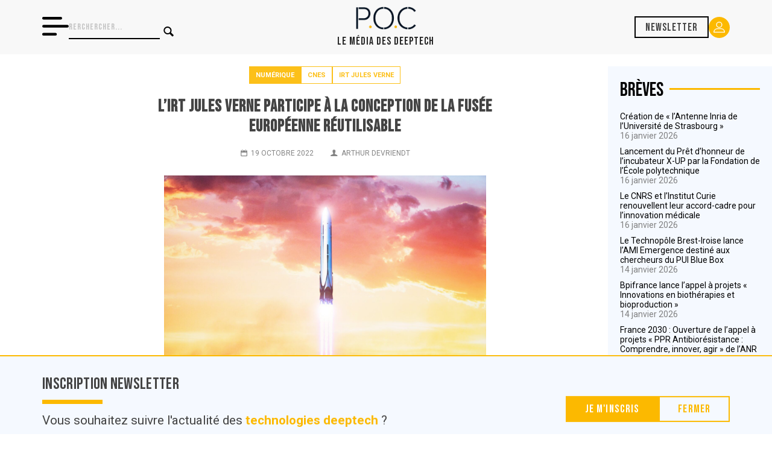

--- FILE ---
content_type: text/html; charset=UTF-8
request_url: https://www.pocmedia.fr/lirt-jules-verne-participe-a-la-conception-de-la-fusee-europeenne-reutilisable/
body_size: 24304
content:

<!doctype html>
<html lang="fr-FR" amp>
<head>
    <meta charset="UTF-8">
    <meta http-equiv="X-UA-Compatible" content="IE=edge,chrome=1">
    <meta name="viewport" content="width=device-width, initial-scale=1">
    <meta name="description" content="">
    <!-- Global site tag (gtag.js) - Google Analytics -->
    <script async src="https://www.googletagmanager.com/gtag/js?id=UA-167972613-1"></script>
    <script>
        window.dataLayer = window.dataLayer || [];
        function gtag(){dataLayer.push(arguments);}
        gtag('js', new Date());
        gtag('config', 'UA-167972613-1');
        if ( window.location.hostname == 'pocmedia.local' ) {
            window['ga-disable-UA-167972613-1'] = true;
        }
    </script>
    <link href="https://www.pocmedia.fr/wp-content/themes/pocmedia/img/icons/favicon.ico" rel="shortcut icon">
    <link href="https://www.pocmedia.fr/wp-content/themes/pocmedia/img/icons/touch.png" rel="apple-touch-icon-precomposed">
    <link href="https://fonts.googleapis.com/css2?family=Montserrat:wght@300;400;500;700&family=Raleway:ital,wght@0,400;0,500;0,600;0,700;1,400&display=swap"
          rel="stylesheet">

    <link rel="preconnect" href="https://fonts.googleapis.com">
    <link rel="preconnect" href="https://fonts.gstatic.com" crossorigin>
    <link href="https://fonts.googleapis.com/css2?family=Bebas+Neue&family=Roboto:wght@100;300;400;700;900&display=swap" rel="stylesheet">

    <meta name='robots' content='max-image-preview:large' />
<link rel='dns-prefetch' href='//js.hs-scripts.com' />
<link rel='dns-prefetch' href='//www.google.com' />
<link rel='dns-prefetch' href='//s.w.org' />
<link href='https://fonts.gstatic.com' crossorigin='anonymous' rel='preconnect' />
		<!-- This site uses the Google Analytics by MonsterInsights plugin v9.3.1 - Using Analytics tracking - https://www.monsterinsights.com/ -->
							<script src="//www.googletagmanager.com/gtag/js?id=G-4K78HNMJRX"  data-cfasync="false" data-wpfc-render="false" type="text/javascript" async></script>
			<script data-cfasync="false" data-wpfc-render="false" type="text/javascript">
				var mi_version = '9.3.1';
				var mi_track_user = true;
				var mi_no_track_reason = '';
								var MonsterInsightsDefaultLocations = {"page_location":"https:\/\/www.pocmedia.fr\/lirt-jules-verne-participe-a-la-conception-de-la-fusee-europeenne-reutilisable\/"};
				if ( typeof MonsterInsightsPrivacyGuardFilter === 'function' ) {
					var MonsterInsightsLocations = (typeof MonsterInsightsExcludeQuery === 'object') ? MonsterInsightsPrivacyGuardFilter( MonsterInsightsExcludeQuery ) : MonsterInsightsPrivacyGuardFilter( MonsterInsightsDefaultLocations );
				} else {
					var MonsterInsightsLocations = (typeof MonsterInsightsExcludeQuery === 'object') ? MonsterInsightsExcludeQuery : MonsterInsightsDefaultLocations;
				}

								var disableStrs = [
										'ga-disable-G-4K78HNMJRX',
									];

				/* Function to detect opted out users */
				function __gtagTrackerIsOptedOut() {
					for (var index = 0; index < disableStrs.length; index++) {
						if (document.cookie.indexOf(disableStrs[index] + '=true') > -1) {
							return true;
						}
					}

					return false;
				}

				/* Disable tracking if the opt-out cookie exists. */
				if (__gtagTrackerIsOptedOut()) {
					for (var index = 0; index < disableStrs.length; index++) {
						window[disableStrs[index]] = true;
					}
				}

				/* Opt-out function */
				function __gtagTrackerOptout() {
					for (var index = 0; index < disableStrs.length; index++) {
						document.cookie = disableStrs[index] + '=true; expires=Thu, 31 Dec 2099 23:59:59 UTC; path=/';
						window[disableStrs[index]] = true;
					}
				}

				if ('undefined' === typeof gaOptout) {
					function gaOptout() {
						__gtagTrackerOptout();
					}
				}
								window.dataLayer = window.dataLayer || [];

				window.MonsterInsightsDualTracker = {
					helpers: {},
					trackers: {},
				};
				if (mi_track_user) {
					function __gtagDataLayer() {
						dataLayer.push(arguments);
					}

					function __gtagTracker(type, name, parameters) {
						if (!parameters) {
							parameters = {};
						}

						if (parameters.send_to) {
							__gtagDataLayer.apply(null, arguments);
							return;
						}

						if (type === 'event') {
														parameters.send_to = monsterinsights_frontend.v4_id;
							var hookName = name;
							if (typeof parameters['event_category'] !== 'undefined') {
								hookName = parameters['event_category'] + ':' + name;
							}

							if (typeof MonsterInsightsDualTracker.trackers[hookName] !== 'undefined') {
								MonsterInsightsDualTracker.trackers[hookName](parameters);
							} else {
								__gtagDataLayer('event', name, parameters);
							}
							
						} else {
							__gtagDataLayer.apply(null, arguments);
						}
					}

					__gtagTracker('js', new Date());
					__gtagTracker('set', {
						'developer_id.dZGIzZG': true,
											});
					if ( MonsterInsightsLocations.page_location ) {
						__gtagTracker('set', MonsterInsightsLocations);
					}
										__gtagTracker('config', 'G-4K78HNMJRX', {"forceSSL":"true","link_attribution":"true"} );
															window.gtag = __gtagTracker;										(function () {
						/* https://developers.google.com/analytics/devguides/collection/analyticsjs/ */
						/* ga and __gaTracker compatibility shim. */
						var noopfn = function () {
							return null;
						};
						var newtracker = function () {
							return new Tracker();
						};
						var Tracker = function () {
							return null;
						};
						var p = Tracker.prototype;
						p.get = noopfn;
						p.set = noopfn;
						p.send = function () {
							var args = Array.prototype.slice.call(arguments);
							args.unshift('send');
							__gaTracker.apply(null, args);
						};
						var __gaTracker = function () {
							var len = arguments.length;
							if (len === 0) {
								return;
							}
							var f = arguments[len - 1];
							if (typeof f !== 'object' || f === null || typeof f.hitCallback !== 'function') {
								if ('send' === arguments[0]) {
									var hitConverted, hitObject = false, action;
									if ('event' === arguments[1]) {
										if ('undefined' !== typeof arguments[3]) {
											hitObject = {
												'eventAction': arguments[3],
												'eventCategory': arguments[2],
												'eventLabel': arguments[4],
												'value': arguments[5] ? arguments[5] : 1,
											}
										}
									}
									if ('pageview' === arguments[1]) {
										if ('undefined' !== typeof arguments[2]) {
											hitObject = {
												'eventAction': 'page_view',
												'page_path': arguments[2],
											}
										}
									}
									if (typeof arguments[2] === 'object') {
										hitObject = arguments[2];
									}
									if (typeof arguments[5] === 'object') {
										Object.assign(hitObject, arguments[5]);
									}
									if ('undefined' !== typeof arguments[1].hitType) {
										hitObject = arguments[1];
										if ('pageview' === hitObject.hitType) {
											hitObject.eventAction = 'page_view';
										}
									}
									if (hitObject) {
										action = 'timing' === arguments[1].hitType ? 'timing_complete' : hitObject.eventAction;
										hitConverted = mapArgs(hitObject);
										__gtagTracker('event', action, hitConverted);
									}
								}
								return;
							}

							function mapArgs(args) {
								var arg, hit = {};
								var gaMap = {
									'eventCategory': 'event_category',
									'eventAction': 'event_action',
									'eventLabel': 'event_label',
									'eventValue': 'event_value',
									'nonInteraction': 'non_interaction',
									'timingCategory': 'event_category',
									'timingVar': 'name',
									'timingValue': 'value',
									'timingLabel': 'event_label',
									'page': 'page_path',
									'location': 'page_location',
									'title': 'page_title',
									'referrer' : 'page_referrer',
								};
								for (arg in args) {
																		if (!(!args.hasOwnProperty(arg) || !gaMap.hasOwnProperty(arg))) {
										hit[gaMap[arg]] = args[arg];
									} else {
										hit[arg] = args[arg];
									}
								}
								return hit;
							}

							try {
								f.hitCallback();
							} catch (ex) {
							}
						};
						__gaTracker.create = newtracker;
						__gaTracker.getByName = newtracker;
						__gaTracker.getAll = function () {
							return [];
						};
						__gaTracker.remove = noopfn;
						__gaTracker.loaded = true;
						window['__gaTracker'] = __gaTracker;
					})();
									} else {
										console.log("");
					(function () {
						function __gtagTracker() {
							return null;
						}

						window['__gtagTracker'] = __gtagTracker;
						window['gtag'] = __gtagTracker;
					})();
									}
			</script>
				<!-- / Google Analytics by MonsterInsights -->
		<script type="text/javascript">
window._wpemojiSettings = {"baseUrl":"https:\/\/s.w.org\/images\/core\/emoji\/14.0.0\/72x72\/","ext":".png","svgUrl":"https:\/\/s.w.org\/images\/core\/emoji\/14.0.0\/svg\/","svgExt":".svg","source":{"concatemoji":"https:\/\/www.pocmedia.fr\/wp-includes\/js\/wp-emoji-release.min.js?ver=6.0.11"}};
/*! This file is auto-generated */
!function(e,a,t){var n,r,o,i=a.createElement("canvas"),p=i.getContext&&i.getContext("2d");function s(e,t){var a=String.fromCharCode,e=(p.clearRect(0,0,i.width,i.height),p.fillText(a.apply(this,e),0,0),i.toDataURL());return p.clearRect(0,0,i.width,i.height),p.fillText(a.apply(this,t),0,0),e===i.toDataURL()}function c(e){var t=a.createElement("script");t.src=e,t.defer=t.type="text/javascript",a.getElementsByTagName("head")[0].appendChild(t)}for(o=Array("flag","emoji"),t.supports={everything:!0,everythingExceptFlag:!0},r=0;r<o.length;r++)t.supports[o[r]]=function(e){if(!p||!p.fillText)return!1;switch(p.textBaseline="top",p.font="600 32px Arial",e){case"flag":return s([127987,65039,8205,9895,65039],[127987,65039,8203,9895,65039])?!1:!s([55356,56826,55356,56819],[55356,56826,8203,55356,56819])&&!s([55356,57332,56128,56423,56128,56418,56128,56421,56128,56430,56128,56423,56128,56447],[55356,57332,8203,56128,56423,8203,56128,56418,8203,56128,56421,8203,56128,56430,8203,56128,56423,8203,56128,56447]);case"emoji":return!s([129777,127995,8205,129778,127999],[129777,127995,8203,129778,127999])}return!1}(o[r]),t.supports.everything=t.supports.everything&&t.supports[o[r]],"flag"!==o[r]&&(t.supports.everythingExceptFlag=t.supports.everythingExceptFlag&&t.supports[o[r]]);t.supports.everythingExceptFlag=t.supports.everythingExceptFlag&&!t.supports.flag,t.DOMReady=!1,t.readyCallback=function(){t.DOMReady=!0},t.supports.everything||(n=function(){t.readyCallback()},a.addEventListener?(a.addEventListener("DOMContentLoaded",n,!1),e.addEventListener("load",n,!1)):(e.attachEvent("onload",n),a.attachEvent("onreadystatechange",function(){"complete"===a.readyState&&t.readyCallback()})),(e=t.source||{}).concatemoji?c(e.concatemoji):e.wpemoji&&e.twemoji&&(c(e.twemoji),c(e.wpemoji)))}(window,document,window._wpemojiSettings);
</script>
<style type="text/css">
img.wp-smiley,
img.emoji {
	display: inline !important;
	border: none !important;
	box-shadow: none !important;
	height: 1em !important;
	width: 1em !important;
	margin: 0 0.07em !important;
	vertical-align: -0.1em !important;
	background: none !important;
	padding: 0 !important;
}
</style>
	<link rel='stylesheet' id='wp-block-library-css'  href='https://www.pocmedia.fr/wp-includes/css/dist/block-library/style.min.css?ver=6.0.11' media='all' />
<style id='global-styles-inline-css' type='text/css'>
body{--wp--preset--color--black: #000000;--wp--preset--color--cyan-bluish-gray: #abb8c3;--wp--preset--color--white: #ffffff;--wp--preset--color--pale-pink: #f78da7;--wp--preset--color--vivid-red: #cf2e2e;--wp--preset--color--luminous-vivid-orange: #ff6900;--wp--preset--color--luminous-vivid-amber: #fcb900;--wp--preset--color--light-green-cyan: #7bdcb5;--wp--preset--color--vivid-green-cyan: #00d084;--wp--preset--color--pale-cyan-blue: #8ed1fc;--wp--preset--color--vivid-cyan-blue: #0693e3;--wp--preset--color--vivid-purple: #9b51e0;--wp--preset--gradient--vivid-cyan-blue-to-vivid-purple: linear-gradient(135deg,rgba(6,147,227,1) 0%,rgb(155,81,224) 100%);--wp--preset--gradient--light-green-cyan-to-vivid-green-cyan: linear-gradient(135deg,rgb(122,220,180) 0%,rgb(0,208,130) 100%);--wp--preset--gradient--luminous-vivid-amber-to-luminous-vivid-orange: linear-gradient(135deg,rgba(252,185,0,1) 0%,rgba(255,105,0,1) 100%);--wp--preset--gradient--luminous-vivid-orange-to-vivid-red: linear-gradient(135deg,rgba(255,105,0,1) 0%,rgb(207,46,46) 100%);--wp--preset--gradient--very-light-gray-to-cyan-bluish-gray: linear-gradient(135deg,rgb(238,238,238) 0%,rgb(169,184,195) 100%);--wp--preset--gradient--cool-to-warm-spectrum: linear-gradient(135deg,rgb(74,234,220) 0%,rgb(151,120,209) 20%,rgb(207,42,186) 40%,rgb(238,44,130) 60%,rgb(251,105,98) 80%,rgb(254,248,76) 100%);--wp--preset--gradient--blush-light-purple: linear-gradient(135deg,rgb(255,206,236) 0%,rgb(152,150,240) 100%);--wp--preset--gradient--blush-bordeaux: linear-gradient(135deg,rgb(254,205,165) 0%,rgb(254,45,45) 50%,rgb(107,0,62) 100%);--wp--preset--gradient--luminous-dusk: linear-gradient(135deg,rgb(255,203,112) 0%,rgb(199,81,192) 50%,rgb(65,88,208) 100%);--wp--preset--gradient--pale-ocean: linear-gradient(135deg,rgb(255,245,203) 0%,rgb(182,227,212) 50%,rgb(51,167,181) 100%);--wp--preset--gradient--electric-grass: linear-gradient(135deg,rgb(202,248,128) 0%,rgb(113,206,126) 100%);--wp--preset--gradient--midnight: linear-gradient(135deg,rgb(2,3,129) 0%,rgb(40,116,252) 100%);--wp--preset--duotone--dark-grayscale: url('#wp-duotone-dark-grayscale');--wp--preset--duotone--grayscale: url('#wp-duotone-grayscale');--wp--preset--duotone--purple-yellow: url('#wp-duotone-purple-yellow');--wp--preset--duotone--blue-red: url('#wp-duotone-blue-red');--wp--preset--duotone--midnight: url('#wp-duotone-midnight');--wp--preset--duotone--magenta-yellow: url('#wp-duotone-magenta-yellow');--wp--preset--duotone--purple-green: url('#wp-duotone-purple-green');--wp--preset--duotone--blue-orange: url('#wp-duotone-blue-orange');--wp--preset--font-size--small: 13px;--wp--preset--font-size--medium: 20px;--wp--preset--font-size--large: 36px;--wp--preset--font-size--x-large: 42px;}.has-black-color{color: var(--wp--preset--color--black) !important;}.has-cyan-bluish-gray-color{color: var(--wp--preset--color--cyan-bluish-gray) !important;}.has-white-color{color: var(--wp--preset--color--white) !important;}.has-pale-pink-color{color: var(--wp--preset--color--pale-pink) !important;}.has-vivid-red-color{color: var(--wp--preset--color--vivid-red) !important;}.has-luminous-vivid-orange-color{color: var(--wp--preset--color--luminous-vivid-orange) !important;}.has-luminous-vivid-amber-color{color: var(--wp--preset--color--luminous-vivid-amber) !important;}.has-light-green-cyan-color{color: var(--wp--preset--color--light-green-cyan) !important;}.has-vivid-green-cyan-color{color: var(--wp--preset--color--vivid-green-cyan) !important;}.has-pale-cyan-blue-color{color: var(--wp--preset--color--pale-cyan-blue) !important;}.has-vivid-cyan-blue-color{color: var(--wp--preset--color--vivid-cyan-blue) !important;}.has-vivid-purple-color{color: var(--wp--preset--color--vivid-purple) !important;}.has-black-background-color{background-color: var(--wp--preset--color--black) !important;}.has-cyan-bluish-gray-background-color{background-color: var(--wp--preset--color--cyan-bluish-gray) !important;}.has-white-background-color{background-color: var(--wp--preset--color--white) !important;}.has-pale-pink-background-color{background-color: var(--wp--preset--color--pale-pink) !important;}.has-vivid-red-background-color{background-color: var(--wp--preset--color--vivid-red) !important;}.has-luminous-vivid-orange-background-color{background-color: var(--wp--preset--color--luminous-vivid-orange) !important;}.has-luminous-vivid-amber-background-color{background-color: var(--wp--preset--color--luminous-vivid-amber) !important;}.has-light-green-cyan-background-color{background-color: var(--wp--preset--color--light-green-cyan) !important;}.has-vivid-green-cyan-background-color{background-color: var(--wp--preset--color--vivid-green-cyan) !important;}.has-pale-cyan-blue-background-color{background-color: var(--wp--preset--color--pale-cyan-blue) !important;}.has-vivid-cyan-blue-background-color{background-color: var(--wp--preset--color--vivid-cyan-blue) !important;}.has-vivid-purple-background-color{background-color: var(--wp--preset--color--vivid-purple) !important;}.has-black-border-color{border-color: var(--wp--preset--color--black) !important;}.has-cyan-bluish-gray-border-color{border-color: var(--wp--preset--color--cyan-bluish-gray) !important;}.has-white-border-color{border-color: var(--wp--preset--color--white) !important;}.has-pale-pink-border-color{border-color: var(--wp--preset--color--pale-pink) !important;}.has-vivid-red-border-color{border-color: var(--wp--preset--color--vivid-red) !important;}.has-luminous-vivid-orange-border-color{border-color: var(--wp--preset--color--luminous-vivid-orange) !important;}.has-luminous-vivid-amber-border-color{border-color: var(--wp--preset--color--luminous-vivid-amber) !important;}.has-light-green-cyan-border-color{border-color: var(--wp--preset--color--light-green-cyan) !important;}.has-vivid-green-cyan-border-color{border-color: var(--wp--preset--color--vivid-green-cyan) !important;}.has-pale-cyan-blue-border-color{border-color: var(--wp--preset--color--pale-cyan-blue) !important;}.has-vivid-cyan-blue-border-color{border-color: var(--wp--preset--color--vivid-cyan-blue) !important;}.has-vivid-purple-border-color{border-color: var(--wp--preset--color--vivid-purple) !important;}.has-vivid-cyan-blue-to-vivid-purple-gradient-background{background: var(--wp--preset--gradient--vivid-cyan-blue-to-vivid-purple) !important;}.has-light-green-cyan-to-vivid-green-cyan-gradient-background{background: var(--wp--preset--gradient--light-green-cyan-to-vivid-green-cyan) !important;}.has-luminous-vivid-amber-to-luminous-vivid-orange-gradient-background{background: var(--wp--preset--gradient--luminous-vivid-amber-to-luminous-vivid-orange) !important;}.has-luminous-vivid-orange-to-vivid-red-gradient-background{background: var(--wp--preset--gradient--luminous-vivid-orange-to-vivid-red) !important;}.has-very-light-gray-to-cyan-bluish-gray-gradient-background{background: var(--wp--preset--gradient--very-light-gray-to-cyan-bluish-gray) !important;}.has-cool-to-warm-spectrum-gradient-background{background: var(--wp--preset--gradient--cool-to-warm-spectrum) !important;}.has-blush-light-purple-gradient-background{background: var(--wp--preset--gradient--blush-light-purple) !important;}.has-blush-bordeaux-gradient-background{background: var(--wp--preset--gradient--blush-bordeaux) !important;}.has-luminous-dusk-gradient-background{background: var(--wp--preset--gradient--luminous-dusk) !important;}.has-pale-ocean-gradient-background{background: var(--wp--preset--gradient--pale-ocean) !important;}.has-electric-grass-gradient-background{background: var(--wp--preset--gradient--electric-grass) !important;}.has-midnight-gradient-background{background: var(--wp--preset--gradient--midnight) !important;}.has-small-font-size{font-size: var(--wp--preset--font-size--small) !important;}.has-medium-font-size{font-size: var(--wp--preset--font-size--medium) !important;}.has-large-font-size{font-size: var(--wp--preset--font-size--large) !important;}.has-x-large-font-size{font-size: var(--wp--preset--font-size--x-large) !important;}
</style>
<link rel='stylesheet' id='contact-form-7-css'  href='https://www.pocmedia.fr/wp-content/plugins/contact-form-7/includes/css/styles.css?ver=5.6.3' media='all' />
<link rel='stylesheet' id='normalize-css'  href='https://www.pocmedia.fr/wp-content/themes/pocmedia/normalize.css?ver=1.0' media='all' />
<link rel='stylesheet' id='pocmedia-css'  href='https://www.pocmedia.fr/wp-content/themes/pocmedia/style.css?ver=2.2.6' media='all' />
<link rel='stylesheet' id='wppb_stylesheet-css'  href='https://www.pocmedia.fr/wp-content/plugins/profile-builder/assets/css/style-front-end.css?ver=3.8.0' media='all' />
<script type='text/javascript' src='https://www.pocmedia.fr/wp-content/themes/pocmedia/js/lib/conditionizr-4.3.0.min.js?ver=4.3.0' id='conditionizr-js'></script>
<script type='text/javascript' src='https://www.pocmedia.fr/wp-content/themes/pocmedia/js/lib/modernizr-2.7.1.min.js?ver=2.7.1' id='modernizr-js'></script>
<script type='text/javascript' src='https://www.pocmedia.fr/wp-includes/js/jquery/jquery.min.js?ver=3.6.0' id='jquery-core-js'></script>
<script type='text/javascript' src='https://www.pocmedia.fr/wp-includes/js/jquery/jquery-migrate.min.js?ver=3.3.2' id='jquery-migrate-js'></script>
<script type='text/javascript' src='https://www.pocmedia.fr/wp-content/themes/pocmedia/js/scripts.js?ver=2.1.5' id='pocmediascripts-js'></script>
<script type='text/javascript' src='https://www.pocmedia.fr/wp-content/plugins/google-analytics-for-wordpress/assets/js/frontend-gtag.min.js?ver=9.3.1' id='monsterinsights-frontend-script-js'></script>
<script data-cfasync="false" data-wpfc-render="false" type="text/javascript" id='monsterinsights-frontend-script-js-extra'>/* <![CDATA[ */
var monsterinsights_frontend = {"js_events_tracking":"true","download_extensions":"doc,pdf,ppt,zip,xls,docx,pptx,xlsx","inbound_paths":"[{\"path\":\"\\\/go\\\/\",\"label\":\"affiliate\"},{\"path\":\"\\\/recommend\\\/\",\"label\":\"affiliate\"}]","home_url":"https:\/\/www.pocmedia.fr","hash_tracking":"false","v4_id":"G-4K78HNMJRX"};/* ]]> */
</script>
<link rel="https://api.w.org/" href="https://www.pocmedia.fr/wp-json/" /><link rel="alternate" type="application/json" href="https://www.pocmedia.fr/wp-json/wp/v2/posts/6713" /><link rel="alternate" type="application/json+oembed" href="https://www.pocmedia.fr/wp-json/oembed/1.0/embed?url=https%3A%2F%2Fwww.pocmedia.fr%2Flirt-jules-verne-participe-a-la-conception-de-la-fusee-europeenne-reutilisable%2F" />
<link rel="alternate" type="text/xml+oembed" href="https://www.pocmedia.fr/wp-json/oembed/1.0/embed?url=https%3A%2F%2Fwww.pocmedia.fr%2Flirt-jules-verne-participe-a-la-conception-de-la-fusee-europeenne-reutilisable%2F&#038;format=xml" />
			<!-- DO NOT COPY THIS SNIPPET! Start of Page Analytics Tracking for HubSpot WordPress plugin v9.0.123-->
			<script type="text/javascript" class="hsq-set-content-id" data-content-id="blog-post">
				var _hsq = _hsq || [];
				_hsq.push(["setContentType", "blog-post"]);
			</script>
			<!-- DO NOT COPY THIS SNIPPET! End of Page Analytics Tracking for HubSpot WordPress plugin -->
			<meta name="framework" content="Redux 4.3.9" /><link rel="icon" href="https://www.pocmedia.fr/wp-content/uploads/2019/10/cropped-Logo-Petit-32x32.png" sizes="32x32" />
<link rel="icon" href="https://www.pocmedia.fr/wp-content/uploads/2019/10/cropped-Logo-Petit-192x192.png" sizes="192x192" />
<link rel="apple-touch-icon" href="https://www.pocmedia.fr/wp-content/uploads/2019/10/cropped-Logo-Petit-180x180.png" />
<meta name="msapplication-TileImage" content="https://www.pocmedia.fr/wp-content/uploads/2019/10/cropped-Logo-Petit-270x270.png" />
    <title>  L’IRT Jules Verne participe à la conception de la fusée européenne réutilisable | POC Media</title>
            <script type="application/ld+json">
            {
                "@context": "http://schema.org",
                "@type": "NewsArticle",
                "mainEntityOfPage": {
                    "@type": "WebPage",
                    "@id": "https://google.com/article"
                },
                "headline": "L’IRT Jules Verne participe à la conception de la fusée européenne réutilisable",
                                "image": [
                    "https://www.pocmedia.fr/wp-content/uploads/2022/10/is_lanceurs_arianeworks_themis-scaled.jpeg"
                ],
                                "datePublished": "2022-10-19T14:00:00+02:00",
                "dateModified": "2025-01-06T16:58:16+01:00",
                "author": {
                    "@type": "Person",
                    "name": ""
                },
                "publisher": {
                    "@type": "Organization",
                    "name": "POC Media",
                    "logo": {
                        "@type": "ImageObject",
                        "url": "https://www.pocmedia.fr/wp-content/themes/pocmedia/img/logo.svg"
                    }
                },
                "description": "Vue d&rsquo;artiste du démonstrateur Themis. Diminuer de moitié le coût d’accès à l’espace et réduire les impacts sur l’environnement : c’est pour répondre à ces deux objectifs qu’ingénieurs et scientifiques européens&hellip; Contenu réservé aux abonnés. Vous n'êtes pas encore abonné ? Testez gratuitement POC Media pendant un mois Des articles quotidiens Deux newsletters par semaine Des [&hellip;]"
            }
        </script>
    </head>
<body class="post-template-default single single-post postid-6713 single-format-standard lirt-jules-verne-participe-a-la-conception-de-la-fusee-europeenne-reutilisable">

<!-- wrapper -->
<div class="wrapper">

    <header class="nav">

        <div class="nav__container">

            <div class="nav__left">
                <div class="nav__burger-icon">
                    <svg xmlns="http://www.w3.org/2000/svg" width="44.214" height="30.949" viewBox="0 0 44.214 30.949">
                        <path id="menu_1_" data-name="menu (1)" d="M33.16,79.011A2.211,2.211,0,0,0,30.949,76.8H2.211a2.211,2.211,0,1,0,0,4.421H30.949A2.211,2.211,0,0,0,33.16,79.011ZM2.211,90.064H42a2.211,2.211,0,0,1,0,4.421H2.211a2.211,2.211,0,0,1,0-4.421Zm0,13.264h19.9a2.211,2.211,0,1,1,0,4.421H2.211a2.211,2.211,0,1,1,0-4.421Z" transform="translate(0 -76.8)"/>
                    </svg>
                </div>
                <div class="nav__searchbar">
                    <!-- search -->
<form class="search" method="get" action="https://www.pocmedia.fr" role="search">
	<input class="search-input" type="search" name="s" placeholder="Rerchercher...">
	<button class="search-submit button-primary" type="submit" role="button"><i class="icon-search"></i></button>
</form>
<!-- /search -->
                </div>
            </div>

            <div class="nav__logo">
                <a href="https://www.pocmedia.fr"><img src="https://www.pocmedia.fr/wp-content/themes/pocmedia/img/logo-poc-media.png" alt="Logo de POC Média, le média sur l'innovation scientifique"></a>
                <h1 class="nav__logo__baseline">Le Média des Deeptech</h1>
            </div>

            <div class="nav__right">
                                    <a href="#" class="nav__subscribe">Newsletter</a>
                
                <a href="/account/" class="nav__account">
                    <svg xmlns="http://www.w3.org/2000/svg" width="18.416" height="17.552" viewBox="0 0 18.416 17.552">
                        <path id="Tracé_1" data-name="Tracé 1" d="M25.581,27.856a4.928,4.928,0,1,0-4.915-4.942A4.915,4.915,0,0,0,25.581,27.856Zm0-8.56a3.618,3.618,0,1,1-3.618,3.645A3.619,3.619,0,0,1,25.581,19.3ZM17.048,35.552h17.12a.657.657,0,0,0,.648-.648,6.2,6.2,0,0,0-6.184-6.184H22.584A6.2,6.2,0,0,0,16.4,34.9.657.657,0,0,0,17.048,35.552Zm5.536-5.536h6.049a4.87,4.87,0,0,1,4.834,4.239H17.75a4.87,4.87,0,0,1,4.834-4.239Z" transform="translate(-16.4 -18)" fill="#fff"/>
                    </svg>

                </a>
            </div>

        </div>

    </header>
    
        <nav class="offscreen">

        <ul class="offscreen__categories">
                            <li><a href="https://www.pocmedia.fr/category/tech-transfer/"> Tech Transfer</a></li>
                            <li><a href="https://www.pocmedia.fr/category/greentech/"> Greentech</a></li>
                            <li><a href="https://www.pocmedia.fr/category/sante/"> Santé</a></li>
                            <li><a href="https://www.pocmedia.fr/category/numerique/"> Numérique</a></li>
                            <li><a href="https://www.pocmedia.fr/cahiers-deeptech/"> Cahiers deeptech</a></li>
                    </ul>

        <hr/>

        <ul class="offscreen__menu">
                            <li><a href="https://www.pocmedia.fr/abonnements/"> Abonnements</a></li>
                            <li><a href="https://www.pocmedia.fr/intelligence-deeptech/"> Conseils deeptech</a></li>
                            <li><a href="https://www.pocmedia.fr/qui-sommes-nous/"> Qui sommes nous ?</a></li>
                    </ul>

        <a href="/contact" class="offscreen__button">Nous contacter <i class="icon-mail"></i></a>

        <div class="offscreen__social">
            <a href="https://www.linkedin.com/company/poc-media-info/" target="_blank"><i class="icon-linkedin"></i></a>
        </div>

    </nav>

    <!--<section class="container container-header">
        <a class="promo-banner" href="/abonnements/">
            <img src="https://www.pocmedia.fr/wp-content/themes/pocmedia/img/banniere-promo-abonnements-juin-2024.jpg" alt="">
        </a>
    </section>--><script type="text/javascript" src="https://platform-api.sharethis.com/js/sharethis.js#property=651dd48923fbda00194476d9&product=inline-share-buttons&source=platform" async="async"></script>

<div class="container">
    
    <div class="left-content">
        <section class="numerique">
                           <article id="post-6713" class="post-6713 post type-post status-publish format-standard has-post-thumbnail hentry category-numerique category-tech-transfer tag-cnes tag-irt-jules-verne">
                <header>
                <div class="post__tags">

                    <a href="https://www.pocmedia.fr/category/numerique/" class="post__tag post__tag--cat numerique">
                        Numérique                    </a>    

                                            <a href="https://www.pocmedia.fr/tag/cnes/" class="post__tag post__tag--term">
                                CNES                        </a>
                    
                                            <a href="https://www.pocmedia.fr/tag/irt-jules-verne/" class="post__tag post__tag--term">
                                IRT Jules Verne                        </a>
                    
                </div>
                   
                    <h1>
                        <a href="https://www.pocmedia.fr/lirt-jules-verne-participe-a-la-conception-de-la-fusee-europeenne-reutilisable/"
                            title="L’IRT Jules Verne participe à la conception de la fusée européenne réutilisable">L’IRT Jules Verne participe à la conception de la fusée européenne réutilisable</a>
                    </h1>
                    <div class="details">
                        <span class="date"><i class="icon-calendar"></i>19 octobre 2022</span>
                        <span class="author"><i class="icon-user"></i><a href="https://www.pocmedia.fr/author/arthur-devriendt/" title="Articles par Arthur Devriendt" rel="author">Arthur Devriendt</a></span>
                        <div class="sharethis-inline-share-buttons"></div>
                    </div>
                                            <div class="thumbnail">
                            <img src="https://www.pocmedia.fr/wp-content/uploads/2022/10/is_lanceurs_arianeworks_themis-scaled.jpeg" class="attachment-post-thumbnail size-post-thumbnail wp-post-image" alt="" srcset="https://www.pocmedia.fr/wp-content/uploads/2022/10/is_lanceurs_arianeworks_themis-scaled.jpeg 2560w, https://www.pocmedia.fr/wp-content/uploads/2022/10/is_lanceurs_arianeworks_themis-250x141.jpeg 250w, https://www.pocmedia.fr/wp-content/uploads/2022/10/is_lanceurs_arianeworks_themis-700x394.jpeg 700w, https://www.pocmedia.fr/wp-content/uploads/2022/10/is_lanceurs_arianeworks_themis-768x432.jpeg 768w, https://www.pocmedia.fr/wp-content/uploads/2022/10/is_lanceurs_arianeworks_themis-1536x864.jpeg 1536w, https://www.pocmedia.fr/wp-content/uploads/2022/10/is_lanceurs_arianeworks_themis-2048x1152.jpeg 2048w, https://www.pocmedia.fr/wp-content/uploads/2022/10/is_lanceurs_arianeworks_themis-120x68.jpeg 120w" sizes="(max-width: 2560px) 100vw, 2560px" />                                                    </div>
                                    </header>
                <div class="content">
                    <p>Vue d&rsquo;artiste du démonstrateur Themis. Diminuer de moitié le coût d’accès à l’espace et réduire les impacts sur l’environnement : c’est pour répondre à ces deux objectifs qu’ingénieurs et scientifiques européens&hellip;</p>
<p class="restrict-message"><i class="icon-lock"></i><br />
</span>Contenu réservé aux abonnés.</span>
</p>
<div class="restrict-box">
<div class="restrict-box-left">
<h2> Vous n'êtes pas encore abonné ? </h2>
<p class="restrict-box-intro"> Testez gratuitement POC Media pendant un mois </p>
<ul class="checklist">
<li>Des articles quotidiens</li>
<li>Deux newsletters par semaine</li>
<li>Des webinaires spécialisés</li>
</ul>
<p><a href="/register/?subscription_plan=2115">Je teste</a>
</div>
<div class="restrict-box-right">
<h2> Déjà abonné ? </h2>
<p class="restrict-box-intro"> Connectez-vous </p>
<p>            <form name="pms_login" id="pms_login" action="" method="post">
                
                <p class="login-username">
                    <label for="user_login">Nom d&#039;utilisateur ou adresse e-mail</label>
                    <input type="text" name="log" id="user_login" class="input" value="" size="20" />
                </p>

                <p class="login-password">
                    <label for="user_pass">Mot de passe</label>
                    <input type="password" name="pwd" id="user_pass" class="input" value="" size="20" />
                </p>

                
                                    <p class="login-remember">
                        <input name="rememberme" type="checkbox" id="rememberme" value="forever"  />

                        <label for="rememberme">
                            Se souvenir de moi                        </label>
                    </p>
                
                <p class="login-submit">
                    <input type="submit" name="wp-submit" id="wp-submit" class="button button-primary" value="Se connecter" />
                    <input type="hidden" name="redirect_to" value="https://www.pocmedia.fr/lirt-jules-verne-participe-a-la-conception-de-la-fusee-europeenne-reutilisable/" />
                    <input type="hidden" name="pms_login_nonce" value="9b135ea610" />
                </p>

                <p class="login-extra">
                    <input type="hidden" name="pms_login" value="1" /><input type="hidden" name="pms_redirect" value="https://www.pocmedia.fr/lirt-jules-verne-participe-a-la-conception-de-la-fusee-europeenne-reutilisable/" /><a class="register" href="https://www.pocmedia.fr/rejoindre-pocmedia/">S'inscrire</a><span class="separator">|</span><a class="lostpassword" href="https://www.pocmedia.fr/password-reset/">Mot de passe perdu?</a>                </p>
            </form>
        
</p></div>
</div>
                </div>
            </article>
            <div class="related-posts">
                <h3 class="title--lined numerique">Découvrez d’autres articles sur le même sujet</h3>
                <div class="post-grid">
                    
<article id="post-17496" class="post cat-tech-transfer post-17496 type-post status-publish format-standard has-post-thumbnail hentry category-tech-transfer tag-pui">

    
        <div class="post__img">
            <a href="https://www.pocmedia.fr/christine-oden-pui-normandie-lambition-est-de-redynamiser-le-deploiement-du-pui-en-priorisant-les-actions/">
                <img src="https://www.pocmedia.fr/wp-content/uploads/2026/01/0006_Christine__6_-e1767945500978.jpg" class="attachment-300x300 size-300x300 wp-post-image" alt="" loading="lazy" srcset="https://www.pocmedia.fr/wp-content/uploads/2026/01/0006_Christine__6_-e1767945500978.jpg 1765w, https://www.pocmedia.fr/wp-content/uploads/2026/01/0006_Christine__6_-e1767945500978-250x188.jpg 250w, https://www.pocmedia.fr/wp-content/uploads/2026/01/0006_Christine__6_-e1767945500978-700x526.jpg 700w, https://www.pocmedia.fr/wp-content/uploads/2026/01/0006_Christine__6_-e1767945500978-768x577.jpg 768w, https://www.pocmedia.fr/wp-content/uploads/2026/01/0006_Christine__6_-e1767945500978-1536x1154.jpg 1536w, https://www.pocmedia.fr/wp-content/uploads/2026/01/0006_Christine__6_-e1767945500978-120x90.jpg 120w" sizes="(max-width: 300px) 100vw, 300px" />            </a>
        </div>
    </a>

    <div class="post__content">

        <div class="post__tags">

                            <a href="https://www.pocmedia.fr/tag/pui/" class="post__tag post__tag--term">
                        PUI                </a>
            
                        
        </div>
        
        <a href="https://www.pocmedia.fr/christine-oden-pui-normandie-lambition-est-de-redynamiser-le-deploiement-du-pui-en-priorisant-les-actions/">
            <div class="post__date">
                12 janvier 2026                                    <span class="restricted-circle"></span>
                            </div>
        
            <h3 class="post__title">Christine Oden (PUI Normandie) : « L’ambition est de redynamiser le déploiement du PUI en priorisant les actions »</h3>
            
                    </a>
    </div>
    
</article>


<article id="post-17499" class="post cat-tech-transfer post-17499 type-post status-publish format-standard has-post-thumbnail hentry category-tech-transfer tag-cnrs">

    
        <div class="post__img">
            <a href="https://www.pocmedia.fr/cnrs-innovation-la-quatorzieme-promotion-du-programme-rise-met-laccent-sur-la-sante/">
                <img src="https://www.pocmedia.fr/wp-content/uploads/2026/01/Capture-decran-2026-01-09-092936-e1767947459482.png" class="attachment-300x300 size-300x300 wp-post-image" alt="" loading="lazy" srcset="https://www.pocmedia.fr/wp-content/uploads/2026/01/Capture-decran-2026-01-09-092936-e1767947459482.png 877w, https://www.pocmedia.fr/wp-content/uploads/2026/01/Capture-decran-2026-01-09-092936-e1767947459482-250x188.png 250w, https://www.pocmedia.fr/wp-content/uploads/2026/01/Capture-decran-2026-01-09-092936-e1767947459482-700x525.png 700w, https://www.pocmedia.fr/wp-content/uploads/2026/01/Capture-decran-2026-01-09-092936-e1767947459482-768x576.png 768w, https://www.pocmedia.fr/wp-content/uploads/2026/01/Capture-decran-2026-01-09-092936-e1767947459482-120x90.png 120w" sizes="(max-width: 300px) 100vw, 300px" />            </a>
        </div>
    </a>

    <div class="post__content">

        <div class="post__tags">

                            <a href="https://www.pocmedia.fr/tag/cnrs/" class="post__tag post__tag--term">
                        CNRS                </a>
            
                        
        </div>
        
        <a href="https://www.pocmedia.fr/cnrs-innovation-la-quatorzieme-promotion-du-programme-rise-met-laccent-sur-la-sante/">
            <div class="post__date">
                12 janvier 2026                                    <span class="restricted-circle"></span>
                            </div>
        
            <h3 class="post__title">CNRS Innovation : la quatorzième promotion du programme Rise met l’accent sur la santé</h3>
            
                    </a>
    </div>
    
</article>


<article id="post-17516" class="post cat-tech-transfer post-17516 type-post status-publish format-standard has-post-thumbnail hentry category-tech-transfer tag-france-universites tag-reseau-curie">

    
        <div class="post__img">
            <a href="https://www.pocmedia.fr/innovation-et-societe-une-aspiration-forte-qui-peine-a-se-concretiser/">
                <img src="https://www.pocmedia.fr/wp-content/uploads/2026/01/pexels-goumbik-669610-scaled.jpg" class="attachment-300x300 size-300x300 wp-post-image" alt="" loading="lazy" srcset="https://www.pocmedia.fr/wp-content/uploads/2026/01/pexels-goumbik-669610-scaled.jpg 2560w, https://www.pocmedia.fr/wp-content/uploads/2026/01/pexels-goumbik-669610-250x166.jpg 250w, https://www.pocmedia.fr/wp-content/uploads/2026/01/pexels-goumbik-669610-700x464.jpg 700w, https://www.pocmedia.fr/wp-content/uploads/2026/01/pexels-goumbik-669610-768x509.jpg 768w, https://www.pocmedia.fr/wp-content/uploads/2026/01/pexels-goumbik-669610-1536x1017.jpg 1536w, https://www.pocmedia.fr/wp-content/uploads/2026/01/pexels-goumbik-669610-2048x1356.jpg 2048w, https://www.pocmedia.fr/wp-content/uploads/2026/01/pexels-goumbik-669610-120x79.jpg 120w" sizes="(max-width: 300px) 100vw, 300px" />            </a>
        </div>
    </a>

    <div class="post__content">

        <div class="post__tags">

                            <a href="https://www.pocmedia.fr/tag/france-universites/" class="post__tag post__tag--term">
                        France Universités                </a>
            
                            <a href="https://www.pocmedia.fr/tag/reseau-curie/" class="post__tag post__tag--term">
                        Réseau Curie                </a>
                        
        </div>
        
        <a href="https://www.pocmedia.fr/innovation-et-societe-une-aspiration-forte-qui-peine-a-se-concretiser/">
            <div class="post__date">
                12 janvier 2026                                    <span class="restricted-circle"></span>
                            </div>
        
            <h3 class="post__title">Innovation et société : une aspiration forte qui peine à se concrétiser</h3>
            
                    </a>
    </div>
    
</article>


<article id="post-17481" class="post cat-numerique post-17481 type-post status-publish format-standard has-post-thumbnail hentry category-numerique tag-universite-de-reims">

    
        <div class="post__img">
            <a href="https://www.pocmedia.fr/luniversite-reims-champagne-ardenne-lance-son-propre-chatgpt/">
                <img src="https://www.pocmedia.fr/wp-content/uploads/2026/01/24034-scaled.jpg" class="attachment-300x300 size-300x300 wp-post-image" alt="" loading="lazy" srcset="https://www.pocmedia.fr/wp-content/uploads/2026/01/24034-scaled.jpg 2560w, https://www.pocmedia.fr/wp-content/uploads/2026/01/24034-250x188.jpg 250w, https://www.pocmedia.fr/wp-content/uploads/2026/01/24034-700x525.jpg 700w, https://www.pocmedia.fr/wp-content/uploads/2026/01/24034-768x576.jpg 768w, https://www.pocmedia.fr/wp-content/uploads/2026/01/24034-1536x1152.jpg 1536w, https://www.pocmedia.fr/wp-content/uploads/2026/01/24034-2048x1536.jpg 2048w, https://www.pocmedia.fr/wp-content/uploads/2026/01/24034-120x90.jpg 120w" sizes="(max-width: 300px) 100vw, 300px" />            </a>
        </div>
    </a>

    <div class="post__content">

        <div class="post__tags">

                            <a href="https://www.pocmedia.fr/tag/universite-de-reims/" class="post__tag post__tag--term">
                        Université de Reims                </a>
            
                        
        </div>
        
        <a href="https://www.pocmedia.fr/luniversite-reims-champagne-ardenne-lance-son-propre-chatgpt/">
            <div class="post__date">
                7 janvier 2026                                    <span class="restricted-circle"></span>
                            </div>
        
            <h3 class="post__title">L’Université Reims Champagne-Ardenne lance son propre ChatGPT</h3>
            
                    </a>
    </div>
    
</article>


<article id="post-17475" class="post cat-numerique post-17475 type-post status-publish format-standard has-post-thumbnail hentry category-numerique tag-start-up">

    
        <div class="post__img">
            <a href="https://www.pocmedia.fr/keplertech-democratise-la-conception-des-puces-electroniques/">
                <img src="https://www.pocmedia.fr/wp-content/uploads/2026/01/pexels-googledeepmind-25630341-1-scaled-e1767775301849.jpg" class="attachment-300x300 size-300x300 wp-post-image" alt="" loading="lazy" srcset="https://www.pocmedia.fr/wp-content/uploads/2026/01/pexels-googledeepmind-25630341-1-scaled-e1767775301849.jpg 1440w, https://www.pocmedia.fr/wp-content/uploads/2026/01/pexels-googledeepmind-25630341-1-scaled-e1767775301849-250x188.jpg 250w, https://www.pocmedia.fr/wp-content/uploads/2026/01/pexels-googledeepmind-25630341-1-scaled-e1767775301849-700x525.jpg 700w, https://www.pocmedia.fr/wp-content/uploads/2026/01/pexels-googledeepmind-25630341-1-scaled-e1767775301849-768x577.jpg 768w, https://www.pocmedia.fr/wp-content/uploads/2026/01/pexels-googledeepmind-25630341-1-scaled-e1767775301849-120x90.jpg 120w" sizes="(max-width: 300px) 100vw, 300px" />            </a>
        </div>
    </a>

    <div class="post__content">

        <div class="post__tags">

                            <a href="https://www.pocmedia.fr/tag/start-up/" class="post__tag post__tag--term">
                        Start-up                </a>
            
                        
        </div>
        
        <a href="https://www.pocmedia.fr/keplertech-democratise-la-conception-des-puces-electroniques/">
            <div class="post__date">
                7 janvier 2026                                    <span class="restricted-circle"></span>
                            </div>
        
            <h3 class="post__title">Keplertech démocratise la conception des puces électroniques</h3>
            
                    </a>
    </div>
    
</article>

                    <div class="cat-link">
                        <a href="/category/numerique">
                            <div class="cat-link__container numerique">
                                <span>Toutes les actualités <br/>Numérique</span>
                            </div>
                        </a>
                    </div>
                </div>
            </div>

            


<div class="other-categories">
    <h3 class="title--lined">Retrouvez les autres actualités thématiques de poC média</h3>

    <div class="categories">
                    <a href="/category/tech-transfer" class="category tech-transfer">
                <span>Tech Transfer</span>
            </a>
        
    </div>
</div>
               
                                        </section>
    </div>

    <!-- sidebar -->

<aside class="new-sidebar" role="complementary">
    
    <div class="sidebar-widget">
        <div class="breves">
            <h3 class="sidebar__title">Brèves</h3>
            <ul>
                
                    <li class="breve">
                        <span class="breve__title">Création de « l’Antenne Inria de l’Université de Strasbourg »</span>
                        <span class="breve__date">16 janvier 2026</span>
                    </li>
                    
                
                    <li class="breve">
                        <span class="breve__title">Lancement du Prêt d&rsquo;honneur de l&rsquo;incubateur X-UP par la Fondation de l&rsquo;École polytechnique</span>
                        <span class="breve__date">16 janvier 2026</span>
                    </li>
                    
                
                    <li class="breve">
                        <span class="breve__title">Le CNRS et l&rsquo;Institut Curie renouvellent leur accord-cadre pour l&rsquo;innovation médicale</span>
                        <span class="breve__date">16 janvier 2026</span>
                    </li>
                    
                
                    <li class="breve">
                        <span class="breve__title">Le Technopôle Brest-Iroise lance l&rsquo;AMI Emergence destiné aux chercheurs du PUI Blue Box</span>
                        <span class="breve__date">14 janvier 2026</span>
                    </li>
                    
                
                    <li class="breve">
                        <span class="breve__title">Bpifrance lance l&rsquo;appel à projets « Innovations en biothérapies et bioproduction »</span>
                        <span class="breve__date">14 janvier 2026</span>
                    </li>
                    
                
                    <li class="breve">
                        <span class="breve__title">France 2030 : Ouverture de l&rsquo;appel à projets « PPR Antibiorésistance : Comprendre, innover, agir » de l&rsquo;ANR</span>
                        <span class="breve__date">14 janvier 2026</span>
                    </li>
                    
                            </ul>
        </div>  

        <div class="top-posts">
            <h3 class="sidebar__title">Top&nbsp;articles</h3>
            <ul>
                
                    <li class="top-post">
                        <span class="top-post__title"><i class="top-post__count">1</i>Maylis Chusseau (Réseau SATT) :  « Il existe plusieurs options pour aider au financement complémentaire des SATT »</span>
                        <a href="https://www.pocmedia.fr/maylis-chusseau-reseau-satt-il-existe-plusieurs-options-pour-aider-au-financement-complementaire-des-satt/">Lire l'article</a>
                    </li>
                    
                
                    <li class="top-post">
                        <span class="top-post__title"><i class="top-post__count">2</i>Neurologie : un implant intracérébral souple et biocompatible pour le suivi des maladies cérébrales</span>
                        <a href="https://www.pocmedia.fr/neurologie-un-implant-intracerebral-souple-et-biocompatible-pour-le-suivi-des-maladies-cerebrales/">Lire l'article</a>
                    </li>
                    
                
                    <li class="top-post">
                        <span class="top-post__title"><i class="top-post__count">3</i>Fusion nucléaire : lancement officiel du projet Spektre</span>
                        <a href="https://www.pocmedia.fr/fusion-nucleaire-lancement-officiel-du-projet-spektre/">Lire l'article</a>
                    </li>
                    
                            </ul>
        </div>
        
    </div>
</aside>
<!-- /sidebar -->
</div>

			<div class="nl-popup nl-popup-closed">
				<div class="nl-popup__container">

					<div class="left">
						<h2>Inscription Newsletter</h2>
						<p>Vous souhaitez suivre l'actualité des <span>technologies deeptech</span> ?</p>
						<p class="min">Recevez gratuitement une newsletter par semaine</p>
					</div>

					<div class="buttons">
						<div class="button nl-register">Je m'inscris</div>
						<div class="button nl-close">Fermer</div>
					</div>
					
				</div>
			</div>
			<div class="popup-newsletter-form">
				<div class="popup-content">
					<h2>Inscription Newsletter</h2>
					<div class="popup-validation-message"></div>
					<div class="popup-ajax-loader">
						<img src="https://www.pocmedia.fr/wp-content/themes/pocmedia/img/ajax-loader.svg">
					</div>
					<form action="POST" id="newsletter-subscription-form">
						<input type="text" name="subscriber_fname" placeholder="Prénom" required>
						<input type="text" name="subscriber_lname" placeholder="Nom" required>
						<input type="text" name="subscriber_company" placeholder="Raison sociale">
						<input type="tel" name="subscriber_tel" placeholder="Téléphone">
						<input type="email" name="subscriber_email" placeholder="Email" required>
						<!--<p class="form-question">Quelle(s) newsletter(s) vous intéressent ?</p>
						<div class="toggle-checkbox">
							<input type="checkbox" name="mailchimp_list_transfert" value="transfert" id="transfert" checked>
							<label for="transfert" class="toggleSwitch"></label>
							<p class="custom-label">TechTransfert</p>
							<p class="custom-label-details">L'actualité des acteurs du transfert de technologies</p>
						</div>
						<div class="toggle-checkbox">
							<input type="checkbox" name="mailchimp_list_greentech" value="greentech" id="greentech" checked>
							<label for="greentech" class="toggleSwitch"></label>
							<p class="custom-label">Greentech</p>
							<p class="custom-label-details">L'actualité des technologies Greentech</p>
						</div>-->
						

						<input type="submit" value="Envoyer">
					</form>
										<div class="close-button">
						<div class="closing-line-1"></div>
						<div class="closing-line-2"></div>
					</div>
				</div>
			</div>
			<footer class="footer" role="contentinfo">
				<p class="copyright">
					&copy; 2026 Copyright POC Media.
				</p>
                <nav>
                    <ul id="menu-footer-menu" class="menu"><li id="menu-item-1819" class="menu-item menu-item-type-post_type menu-item-object-page menu-item-1819"><a href="https://www.pocmedia.fr/mentions-legales/">Mentions légales</a></li>
<li id="menu-item-1820" class="menu-item menu-item-type-post_type menu-item-object-page menu-item-1820"><a href="https://www.pocmedia.fr/conditions-generales-de-vente-et-dutilisation/">Conditions générales de vente et d&rsquo;utilisation</a></li>
</ul>                    <a class="credits" href="http://www.sylvaincugnod.fr" target="_blank">Crédits</a>
                </nav>
			</footer>
		</div>
		<link rel='stylesheet' id='pms-dc-style-front-end-css'  href='https://www.pocmedia.fr/wp-content/plugins/paid-member-subscriptions/includes/features/discount-codes/assets/css/style-front-end.css?ver=6.0.11' media='all' />
<link rel='stylesheet' id='pms-style-front-end-css'  href='https://www.pocmedia.fr/wp-content/plugins/paid-member-subscriptions/assets/css/style-front-end.css?ver=2.8.5' media='all' />
<link rel='stylesheet' id='pms-group-memberships-style-front-css'  href='https://www.pocmedia.fr/wp-content/plugins/paid-member-subscriptions-pro/add-ons-pro/group-memberships/assets/css/style-front-end.css?ver=6.0.11' media='all' />
<link rel='stylesheet' id='pms-stripe-style-css'  href='https://www.pocmedia.fr/wp-content/plugins/paid-member-subscriptions-pro/add-ons-pro/stripe/assets/css/pms-stripe.css?ver=1.4.9' media='all' />
<link rel='stylesheet' id='pms-tax-style-front-css'  href='https://www.pocmedia.fr/wp-content/plugins/paid-member-subscriptions-pro/add-ons-pro/tax/assets/css/front-end.css?ver=6.0.11' media='all' />
<script type='text/javascript' src='https://www.pocmedia.fr/wp-content/plugins/contact-form-7/includes/swv/js/index.js?ver=5.6.3' id='swv-js'></script>
<script type='text/javascript' id='contact-form-7-js-extra'>
/* <![CDATA[ */
var wpcf7 = {"api":{"root":"https:\/\/www.pocmedia.fr\/wp-json\/","namespace":"contact-form-7\/v1"}};
/* ]]> */
</script>
<script type='text/javascript' src='https://www.pocmedia.fr/wp-content/plugins/contact-form-7/includes/js/index.js?ver=5.6.3' id='contact-form-7-js'></script>
<script type='text/javascript' id='leadin-script-loader-js-js-extra'>
/* <![CDATA[ */
var leadin_wordpress = {"userRole":"visitor","pageType":"post","leadinPluginVersion":"9.0.123"};
/* ]]> */
</script>
<script type='text/javascript' src='https://js.hs-scripts.com/8815932.js?integration=WordPress&#038;ver=9.0.123' async defer id='hs-script-loader'></script>
<script type='text/javascript' src='https://www.google.com/recaptcha/api.js?render=6LdQhBgiAAAAANmMT_ORLS1tTinJT1kHhP8C6dAq&#038;ver=3.0' id='google-recaptcha-js'></script>
<script type='text/javascript' src='https://www.pocmedia.fr/wp-includes/js/dist/vendor/regenerator-runtime.min.js?ver=0.13.9' id='regenerator-runtime-js'></script>
<script type='text/javascript' src='https://www.pocmedia.fr/wp-includes/js/dist/vendor/wp-polyfill.min.js?ver=3.15.0' id='wp-polyfill-js'></script>
<script type='text/javascript' id='wpcf7-recaptcha-js-extra'>
/* <![CDATA[ */
var wpcf7_recaptcha = {"sitekey":"6LdQhBgiAAAAANmMT_ORLS1tTinJT1kHhP8C6dAq","actions":{"homepage":"homepage","contactform":"contactform"}};
/* ]]> */
</script>
<script type='text/javascript' src='https://www.pocmedia.fr/wp-content/plugins/contact-form-7/modules/recaptcha/index.js?ver=5.6.3' id='wpcf7-recaptcha-js'></script>
<script type='text/javascript' id='pms-frontend-discount-code-js-js-extra'>
/* <![CDATA[ */
var pms_discount_object = {"ajax_url":"https:\/\/www.pocmedia.fr\/wp-admin\/admin-ajax.php","discounted_subscriptions":"{}"};
/* ]]> */
</script>
<script type='text/javascript' src='https://www.pocmedia.fr/wp-content/plugins/paid-member-subscriptions/includes/features/discount-codes/assets/js/frontend-discount-code.js?ver=2.8.5' id='pms-frontend-discount-code-js-js'></script>
<script type='text/javascript' id='pms-front-end-js-extra'>
/* <![CDATA[ */
var pmsGdpr = {"delete_url":"https:\/\/www.pocmedia.fr?pms_user=0&pms_action=pms_delete_user&pms_nonce=bc148fca6d","delete_text":"Type DELETE to confirm deleting your account and all data associated with it:","delete_error_text":"You did not type DELETE. Try again!"};
var PMS_States = {"US":{"AL":"Alabama","AK":"Alaska","AZ":"Arizona","AR":"Arkansas","CA":"Californie","CO":"Colorado","CT":"Connecticut","DE":"Delaware","DC":"District Of Columbia","FL":"Floride","GA":"G\u00e9orgie","HI":"Hawaii","ID":"Idaho","IL":"Illinois","IN":"Indiana","IA":"Iowa","KS":"Kansas","KY":"Kentucky","LA":"Louisiane","ME":"Maine","MD":"Maryland","MA":"Massachusetts","MI":"Michigan","MN":"Minnesota","MS":"Mississippi","MO":"Missouri","MT":"Montana","NE":"Nebraska","NV":"Nevada","NH":"New Hampshire","NJ":"New Jersey","NM":"New Mexico","NY":"New York","NC":"North Carolina","ND":"North Dakota","OH":"Ohio","OK":"Oklahoma","OR":"Oregon","PA":"Pennsylvanie","RI":"Rhode Island","SC":"Caroline du sud","SD":"Dakota du sud","TN":"Tennessee","TX":"Texas","UT":"Utah","VT":"Vermont","VA":"Virginie","WA":"Washington","WV":"West Virginia","WI":"Wisconsin","WY":"Wyoming","AA":"Forces Arm\u00e9es AA","AE":"Forces arm\u00e9es AE","AP":"Forces arm\u00e9es AP","AS":"Samoa am\u00e9ricain","GU":"Guam","MP":"\u00celes Mariannes du Nord","PR":"Porto Rico","UM":"\u00celes mineures \u00e9loign\u00e9es des \u00c9tats-Unis","VI":"Iles Vierges am\u00e9ricaines"},"AU":{"ACT":"Australian Capital Territory","NSW":"New South Wales","NT":"Territoire du nord","QLD":"Queensland","SA":"Australie du Sud","TAS":"Tasmania","VIC":"Victoria","WA":"Australie de l'Ouest"},"AR":{"C":"Ciudad Aut&oacute;noma de Buenos Aires","B":"Buenos Aires","K":"Catamarca","H":"Chaco","U":"Chubut","X":"C&oacute;rdoba","W":"Corrientes","E":"Entre R&iacute;os","P":"Formosa","Y":"Jujuy","L":"La Pampa","F":"La Rioja","M":"Mendoza","N":"Misiones","Q":"Neuqu&eacute;n","R":"R&iacute;o Negro","A":"Salta","J":"San Juan","D":"San Luis","Z":"Santa Cruz","S":"Santa Fe","G":"Santiago del Estero","V":"Tierra del Fuego","T":"Tucum&aacute;n"},"IN":{"AP":"Andhra Pradesh","AR":"Arunachal Pradesh","AS":"Assam","BR":"Bihar","CT":"Chhattisgarh","GA":"Goa","GJ":"Gujarat","HR":"Haryana","HP":"Himachal Pradesh","JK":"Jammu-et-Cachemire","JH":"Jharkhand","KA":"Karnataka","KL":"Kerala","MP":"Madhya Pradesh","MH":"Maharashtra","MN":"Manipur","ML":"Meghalaya","MZ":"Mizoram","NL":"Nagaland","OR":"Orissa","PB":"Punjab","RJ":"Rajasthan","SK":"Sikkim","TN":"Tamil Nadu","TS":"T\u00e9langana","TR":"Tripura","UK":"Uttarakhand","UP":"Uttar Pradesh","WB":"Bengale-Occidental","AN":"\u00celes Andaman-et-Nicobar","CH":"Chandigarh","DN":"Dadra et Nagar Haveli","DD":"Daman et Diu","DL":"Delhi","LD":"Lakshadeep","PY":"Pondich\u00e9ry (Puducherry)"},"JP":{"JP01":"Hokkaido","JP02":"Aomori","JP03":"Iwate","JP04":"Miyagi","JP05":"Akita","JP06":"Yamagata","JP07":"Fukushima","JP08":"Ibaraki","JP09":"Tochigi","JP10":"Gunma","JP11":"Saitama","JP12":"Chiba","JP13":"Tokyo","JP14":"Kanagawa","JP15":"Niigata","JP16":"Toyama","JP17":"Ishikawa","JP18":"Fukui","JP19":"Yamanashi","JP20":"Nagano","JP21":"Gifu","JP22":"Shizuoka","JP23":"Aichi","JP24":"Mie","JP25":"Shiga","JP26":"Kyoto","JP27":"Osaka","JP28":"Hyogo","JP29":"Nara","JP30":"Wakayama","JP31":"Tottori","JP32":"Shimane","JP33":"Okayama","JP34":"Hiroshima","JP35":"Yamaguchi","JP36":"Tokushima","JP37":"Kagawa","JP38":"Ehime","JP39":"Kochi","JP40":"Fukuoka","JP41":"Saga","JP42":"Nagasaki","JP43":"Kumamoto","JP44":"Oita","JP45":"Miyazaki","JP46":"Kagoshima","JP47":"Okinawa"},"IR":{"KHZ":"Khuzestan  (\u062e\u0648\u0632\u0633\u062a\u0627\u0646)","THR":"Tehran  (\u062a\u0647\u0631\u0627\u0646)","ILM":"Ilaam (\u0627\u06cc\u0644\u0627\u0645)","BHR":"Bushehr (\u0628\u0648\u0634\u0647\u0631)","ADL":"Ardabil (\u0627\u0631\u062f\u0628\u06cc\u0644)","ESF":"Isfahan (\u0627\u0635\u0641\u0647\u0627\u0646)","YZD":"Yazd (\u06cc\u0632\u062f)","KRH":"Kermanshah (\u06a9\u0631\u0645\u0627\u0646\u0634\u0627\u0647)","KRN":"Kerman (\u06a9\u0631\u0645\u0627\u0646)","HDN":"Hamadan (\u0647\u0645\u062f\u0627\u0646)","GZN":"Ghazvin (\u0642\u0632\u0648\u06cc\u0646)","ZJN":"Zanjan (\u0632\u0646\u062c\u0627\u0646)","LRS":"Luristan (\u0644\u0631\u0633\u062a\u0627\u0646)","ABZ":"Alborz (\u0627\u0644\u0628\u0631\u0632)","EAZ":"East Azarbaijan (\u0622\u0630\u0631\u0628\u0627\u06cc\u062c\u0627\u0646 \u0634\u0631\u0642\u06cc)","WAZ":"West Azarbaijan (\u0622\u0630\u0631\u0628\u0627\u06cc\u062c\u0627\u0646 \u063a\u0631\u0628\u06cc)","CHB":"Chaharmahal and Bakhtiari (\u0686\u0647\u0627\u0631\u0645\u062d\u0627\u0644 \u0648 \u0628\u062e\u062a\u06cc\u0627\u0631\u06cc)","SKH":"South Khorasan (\u062e\u0631\u0627\u0633\u0627\u0646 \u062c\u0646\u0648\u0628\u06cc)","RKH":"Razavi Khorasan (\u062e\u0631\u0627\u0633\u0627\u0646 \u0631\u0636\u0648\u06cc)","NKH":"North Khorasan (\u062e\u0631\u0627\u0633\u0627\u0646 \u062c\u0646\u0648\u0628\u06cc)","SMN":"Semnan (\u0633\u0645\u0646\u0627\u0646)","FRS":"Fars (\u0641\u0627\u0631\u0633)","QHM":"Qom (\u0642\u0645)","KRD":"Kurdistan \/ \u06a9\u0631\u062f\u0633\u062a\u0627\u0646)","KBD":"Kohgiluyeh and BoyerAhmad (\u06a9\u0647\u06af\u06cc\u0644\u0648\u06cc\u06cc\u0647 \u0648 \u0628\u0648\u06cc\u0631\u0627\u062d\u0645\u062f)","GLS":"Golestan (\u06af\u0644\u0633\u062a\u0627\u0646)","GIL":"Gilan (\u06af\u06cc\u0644\u0627\u0646)","MZN":"Mazandaran (\u0645\u0627\u0632\u0646\u062f\u0631\u0627\u0646)","MKZ":"Markazi (\u0645\u0631\u06a9\u0632\u06cc)","HRZ":"Hormozgan (\u0647\u0631\u0645\u0632\u06af\u0627\u0646)","SBN":"Sistan and Baluchestan (\u0633\u06cc\u0633\u062a\u0627\u0646 \u0648 \u0628\u0644\u0648\u0686\u0633\u062a\u0627\u0646)"},"TR":{"TR01":"Adana","TR02":"Ad&#305;yaman","TR03":"Afyon","TR04":"A&#287;r&#305;","TR05":"Amasya","TR06":"Ankara","TR07":"Antalya","TR08":"Artvin","TR09":"Ayd&#305;n","TR10":"Bal&#305;kesir","TR11":"Bilecik","TR12":"Bing&#246;l","TR13":"Bitlis","TR14":"Bolu","TR15":"Burdur","TR16":"Bursa","TR17":"&#199;anakkale","TR18":"&#199;ank&#305;r&#305;","TR19":"&#199;orum","TR20":"Denizli","TR21":"Diyarbak&#305;r","TR22":"Edirne","TR23":"Elaz&#305;&#287;","TR24":"Erzincan","TR25":"Erzurum","TR26":"Eski&#351;ehir","TR27":"Gaziantep","TR28":"Giresun","TR29":"G&#252;m&#252;&#351;hane","TR30":"Hakkari","TR31":"Hatay","TR32":"Isparta","TR33":"&#304;&#231;el","TR34":"&#304;stanbul","TR35":"&#304;zmir","TR36":"Kars","TR37":"Kastamonu","TR38":"Kayseri","TR39":"K&#305;rklareli","TR40":"K&#305;r&#351;ehir","TR41":"Kocaeli","TR42":"Konya","TR43":"K&#252;tahya","TR44":"Malatya","TR45":"Manisa","TR46":"Kahramanmara&#351;","TR47":"Mardin","TR48":"Mu&#287;la","TR49":"Mu&#351;","TR50":"Nev&#351;ehir","TR51":"Ni&#287;de","TR52":"Ordu","TR53":"Rize","TR54":"Sakarya","TR55":"Samsun","TR56":"Siirt","TR57":"Sinop","TR58":"Sivas","TR59":"Tekirda&#287;","TR60":"Tokat","TR61":"Trabzon","TR62":"Tunceli","TR63":"&#350;anl&#305;urfa","TR64":"U&#351;ak","TR65":"Van","TR66":"Yozgat","TR67":"Zonguldak","TR68":"Aksaray","TR69":"Bayburt","TR70":"Karaman","TR71":"K&#305;r&#305;kkale","TR72":"Batman","TR73":"&#350;&#305;rnak","TR74":"Bart&#305;n","TR75":"Ardahan","TR76":"I&#287;d&#305;r","TR77":"Yalova","TR78":"Karab&#252;k","TR79":"Kilis","TR80":"Osmaniye","TR81":"D&#252;zce"},"NP":{"ILL":"Illam","JHA":"Jhapa","PAN":"Panchthar","TAP":"Taplejung","BHO":"Bhojpur","DKA":"Dhankuta","MOR":"Morang","SUN":"Sunsari","SAN":"Sankhuwa","TER":"Terhathum","KHO":"Khotang","OKH":"Okhaldhunga","SAP":"Saptari","SIR":"Siraha","SOL":"Solukhumbu","UDA":"Udayapur","DHA":"Dhanusa","DLK":"Dolakha","MOH":"Mohottari","RAM":"Ramechha","SAR":"Sarlahi","SIN":"Sindhuli","BHA":"Bhaktapur","DHD":"Dhading","KTM":"Kathmandu","KAV":"Kavrepalanchowk","LAL":"Lalitpur","NUW":"Nuwakot","RAS":"Rasuwa","SPC":"Sindhupalchowk","BAR":"Bara","CHI":"Chitwan","MAK":"Makwanpur","PAR":"Parsa","RAU":"Rautahat","GOR":"Gorkha","KAS":"Kaski","LAM":"Lamjung","MAN":"Manang","SYN":"Syangja","TAN":"Tanahun","BAG":"Baglung","PBT":"Parbat","MUS":"Mustang","MYG":"Myagdi","AGR":"Agrghakanchi","GUL":"Gulmi","KAP":"Kapilbastu","NAW":"Nawalparasi","PAL":"Palpa","RUP":"Rupandehi","DAN":"Dang","PYU":"Pyuthan","ROL":"Rolpha","RUK":"Rukum","SAL":"Salyan","BAN":"Banke","BDA":"Bardiya","DAI":"Dailekh","JAJ":"Jajarkot","SUR":"Surkhet","DOL":"Dolpa","HUM":"Humla","JUM":"Jumla","KAL":"Kalikot","MUG":"Mugu","ACH":"Achham","BJH":"Bajhang","BJU":"Bajura","DOT":"Doti","KAI":"Kailali","BAI":"Baitadi","DAD":"Dadeldhura","DAR":"Darchula","KAN":"Kanchanpur"},"BD":{"BAG":"Bagerhat","BAN":"Bandarban","BAR":"Barguna","BARI":"Barisal","BHO":"Bhola","BOG":"Bogra","BRA":"Brahmanbaria","CHA":"Chandpur","CHI":"Chittagong","CHU":"Chuadanga","COM":"Comilla","COX":"Cox's Bazar","DHA":"Dhaka","DIN":"Dinajpur","FAR":"Faridpur ","FEN":"Feni","GAI":"Gaibandha","GAZI":"Gazipur","GOP":"Gopalganj","HAB":"Habiganj","JAM":"Jamalpur","JES":"Jessore","JHA":"Jhalokati","JHE":"Jhenaidah","JOY":"Joypurhat","KHA":"Khagrachhari","KHU":"Khulna","KIS":"Kishoreganj","KUR":"Kurigram","KUS":"Kushtia","LAK":"Lakshmipur","LAL":"Lalmonirhat","MAD":"Madaripur","MAG":"Magura","MAN":"Manikganj ","MEH":"Meherpur","MOU":"Moulvibazar","MUN":"Munshiganj","MYM":"Mymensingh","NAO":"Naogaon","NAR":"Narail","NARG":"Narayanganj","NARD":"Narsingdi","NAT":"Natore","NAW":"Nawabganj","NET":"Netrakona","NIL":"Nilphamari","NOA":"Noakhali","PAB":"Pabna","PAN":"Panchagarh","PAT":"Patuakhali","PIR":"Pirojpur","RAJB":"Rajbari","RAJ":"Rajshahi","RAN":"Rangamati","RANP":"Rangpur","SAT":"Satkhira","SHA":"Shariatpur","SHE":"Sherpur","SIR":"Sirajganj","SUN":"Sunamganj","SYL":"Sylhet","TAN":"Tangail","THA":"Thakurgaon"},"HU":{"BK":"B\u00e1cs-Kiskun","BE":"B\u00e9k\u00e9s","BA":"Baranya","BZ":"Borsod-Aba\u00faj-Zempl\u00e9n","BU":"Budapest","CS":"Csongr\u00e1d","FE":"Fej\u00e9r","GS":"Gy\u0151r-Moson-Sopron","HB":"Hajd\u00fa-Bihar","HE":"Heves","JN":"J\u00e1sz-Nagykun-Szolnok","KE":"Kom\u00e1rom-Esztergom","NO":"N\u00f3gr\u00e1d","PE":"Pest","SO":"Somogy","SZ":"Szabolcs-Szatm\u00e1r-Bereg","TO":"Tolna","VA":"Vas","VE":"Veszpr\u00e9m","ZA":"Zala"},"ES":{"C":"A Coru&ntilde;a","VI":"Araba\/&Aacute;lava","AB":"Albacete","A":"Alicante","AL":"Almer&iacute;a","O":"Asturias","AV":"&Aacute;vila","BA":"Badajoz","PM":"Baleares","B":"Barcelona","BU":"Burgos","CC":"C&aacute;ceres","CA":"C&aacute;diz","S":"Cantabria","CS":"Castell&oacute;n","CE":"Ceuta","CR":"Ciudad Real","CO":"C&oacute;rdoba","CU":"Cuenca","GI":"Girona","GR":"Granada","GU":"Guadalajara","SS":"Gipuzkoa","H":"Huelva","HU":"Huesca","J":"Ja&eacute;n","LO":"La Rioja","GC":"Las Palmas","LE":"Le&oacute;n","L":"Lleida","LU":"Lugo","M":"Madrid","MA":"M&aacute;laga","ML":"Melilla","MU":"Murcia","NA":"Navarra","OR":"Ourense","P":"Palencia","PO":"Pontevedra","SA":"Salamanca","TF":"Santa Cruz de Tenerife","SG":"Segovia","SE":"Seville","SO":"Soria","T":"Tarragona","TE":"Teruel","TO":"Toledo","V":"Valence","VA":"Valladolid","BI":"Bizkaia","ZA":"Zamora","Z":"Zaragoza"},"PH":{"ABR":"Abra","AGN":"Agusan del Norte","AGS":"Agusan del Sur","AKL":"Aklan","ALB":"Albay","ANT":"Antique","APA":"Apayao","AUR":"Aurora","BAS":"Basilan","BAN":"Bataan","BTN":"Batanes","BTG":"Batangas","BEN":"Benguet","BIL":"Biliran","BOH":"Bohol","BUK":"Bukidnon","BUL":"Bulacan","CAG":"Cagayan","CAN":"Camarines Norte","CAS":"Camarines Sur","CAM":"Camiguin","CAP":"Capiz","CAT":"Catanduanes","CAV":"Cavite","CEB":"Cebu","COM":"Compostela Valley","NCO":"Cotabato","DAV":"Davao del Norte","DAS":"Davao del Sur","DAC":"Davao Occidental","DAO":"Davao Oriental","DIN":"Dinagat Islands","EAS":"Eastern Samar","GUI":"Guimaras","IFU":"Ifugao","ILN":"Ilocos Norte","ILS":"Ilocos Sur","ILI":"Iloilo","ISA":"Isabela","KAL":"Kalinga","LUN":"La Union","LAG":"Laguna","LAN":"Lanao del Norte","LAS":"Lanao del Sur","LEY":"Leyte","MAG":"Maguindanao","MAD":"Marinduque","MAS":"Masbate","MSC":"Misamis Occidental","MSR":"Misamis Oriental","MOU":"Mountain Province","NEC":"Negros Occidental","NER":"Negros Oriental","NSA":"Northern Samar","NUE":"Nueva Ecija","NUV":"Nueva Vizcaya","MDC":"Occidental Mindoro","MDR":"Oriental Mindoro","PLW":"Palawan","PAM":"Pampanga","PAN":"Pangasinan","QUE":"Quezon","QUI":"Quirino","RIZ":"Rizal","ROM":"Romblon","WSA":"Samar","SAR":"Sarangani","SIQ":"Siquijor","SOR":"Sorsogon","SCO":"Cotabato du sud","SLE":"Leyte du sud","SUK":"Sultan Kudarat","SLU":"Sulu","SUN":"Surigao del Norte","SUR":"Surigao del Sur","TAR":"Tarlac","TAW":"Tawi-Tawi","ZMB":"Zambales","ZAN":"Zamboanga del Norte","ZAS":"Zamboanga del Sur","ZSI":"Zamboanga Sibugay","00":"Metro Manila"},"IT":{"AG":"Agrigente","AL":"Alexandrie","AN":"Anc&ocirc;ne","AO":"Aoste","AR":"Arezzo","AP":"Ascoli Piceno","AT":"Asti","AV":"Avellino","BA":"Bari","BT":"Barletta-Andria-Trani","BL":"Belluno","BN":"Benevento","BG":"Bergame","BI":"Biella","BO":"Bologne","BZ":"Bolzano","BS":"Brescia","BR":"Brindisi","CA":"Cagliari","CL":"Caltanissetta","CB":"Campobasso","CI":"Carbonia-Iglesias","CE":"Caserta","CT":"Catania","CZ":"Catanzaro","CH":"Chieti","CO":"Como","CS":"Cosenza","CR":"Cremona","KR":"Crotone","CN":"Cuneo","EN":"Enna","FM":"Fermo","FE":"Ferrara","FI":"Firenze","FG":"Foggia","FC":"Forl\u00ec-Cesena","FR":"Frosinone","GE":"Genova","GO":"Gorizia","GR":"Grosseto","IM":"Imperia","IS":"Isernia","SP":"La Spezia","AQ":"L&apos;Aquila","LT":"Latina","LE":"Lecce","LC":"Lecco","LI":"Livorno","LO":"Lodi","LU":"Lucca","MC":"Macerata","MN":"Mantova","MS":"Massa-Carrara","MT":"Matera","ME":"Messina","MI":"Milano","MO":"Modena","MB":"Monza e della Brianza","NA":"Naple","NO":"Novare","NU":"Nuoro","OT":"Olbia-Tempio","OR":"Oristano","PD":"Padova","PA":"Palerme","PR":"Parme","PV":"Pavia","PG":"Perugia","PU":"Pesaro e Urbino","PE":"Pescara","PC":"Piacenza","PI":"Pise","PT":"Pistoia","PN":"Pordenone","PZ":"Potenza","PO":"Prato","RG":"Ragusa","RA":"Ravenne","RC":"Reggio Calabria","RE":"Reggio Emilia","RI":"Rieti","RN":"Rimini","RM":"Rome","RO":"Rovigo","SA":"Salerno","VS":"Medio Campidano","SS":"Sassari","SV":"Savona","SI":"Sienne","SR":"Siracusa","SO":"Sondrio","TA":"Taranto","TE":"Teramo","TR":"Terni","TO":"Torino","OG":"Ogliastra","TP":"Trapani","TN":"Trento","TV":"Tr&eacute;vise","TS":"Trieste","UD":"Udine","VA":"Varese","VE":"Venise","VB":"Verbano-Cusio-Ossola","VC":"Vercelli","VR":"V&eacute;rone","VV":"Vibo Valentia","VI":"Vicenza","VT":"Viterbo"},"TH":{"TH-37":"Amnat Charoen (&#3629;&#3635;&#3609;&#3634;&#3592;&#3648;&#3592;&#3619;&#3636;&#3597;)","TH-15":"Ang Thong (&#3629;&#3656;&#3634;&#3591;&#3607;&#3629;&#3591;)","TH-14":"Ayutthaya (&#3614;&#3619;&#3632;&#3609;&#3588;&#3619;&#3624;&#3619;&#3637;&#3629;&#3618;&#3640;&#3608;&#3618;&#3634;)","TH-10":"Bangkok (&#3585;&#3619;&#3640;&#3591;&#3648;&#3607;&#3614;&#3617;&#3627;&#3634;&#3609;&#3588;&#3619;)","TH-38":"Bueng Kan (&#3610;&#3638;&#3591;&#3585;&#3634;&#3628;)","TH-31":"Buri Ram (&#3610;&#3640;&#3619;&#3637;&#3619;&#3633;&#3617;&#3618;&#3660;)","TH-24":"Chachoengsao (&#3593;&#3632;&#3648;&#3594;&#3636;&#3591;&#3648;&#3607;&#3619;&#3634;)","TH-18":"Chai Nat (&#3594;&#3633;&#3618;&#3609;&#3634;&#3607;)","TH-36":"Chaiyaphum (&#3594;&#3633;&#3618;&#3616;&#3641;&#3617;&#3636;)","TH-22":"Chanthaburi (&#3592;&#3633;&#3609;&#3607;&#3610;&#3640;&#3619;&#3637;)","TH-50":"Chiang Mai (&#3648;&#3594;&#3637;&#3618;&#3591;&#3651;&#3627;&#3617;&#3656;)","TH-57":"Chiang Rai (&#3648;&#3594;&#3637;&#3618;&#3591;&#3619;&#3634;&#3618;)","TH-20":"Chonburi (&#3594;&#3621;&#3610;&#3640;&#3619;&#3637;)","TH-86":"Chumphon (&#3594;&#3640;&#3617;&#3614;&#3619;)","TH-46":"Kalasin (&#3585;&#3634;&#3628;&#3626;&#3636;&#3609;&#3608;&#3640;&#3660;)","TH-62":"Kamphaeng Phet (&#3585;&#3635;&#3649;&#3614;&#3591;&#3648;&#3614;&#3594;&#3619;)","TH-71":"Kanchanaburi (&#3585;&#3634;&#3597;&#3592;&#3609;&#3610;&#3640;&#3619;&#3637;)","TH-40":"Khon Kaen (&#3586;&#3629;&#3609;&#3649;&#3585;&#3656;&#3609;)","TH-81":"Krabi (&#3585;&#3619;&#3632;&#3610;&#3637;&#3656;)","TH-52":"Lampang (&#3621;&#3635;&#3611;&#3634;&#3591;)","TH-51":"Lamphun (&#3621;&#3635;&#3614;&#3641;&#3609;)","TH-42":"Loei (&#3648;&#3621;&#3618;)","TH-16":"Lopburi (&#3621;&#3614;&#3610;&#3640;&#3619;&#3637;)","TH-58":"Mae Hong Son (&#3649;&#3617;&#3656;&#3630;&#3656;&#3629;&#3591;&#3626;&#3629;&#3609;)","TH-44":"Maha Sarakham (&#3617;&#3627;&#3634;&#3626;&#3634;&#3619;&#3588;&#3634;&#3617;)","TH-49":"Mukdahan (&#3617;&#3640;&#3585;&#3604;&#3634;&#3627;&#3634;&#3619;)","TH-26":"Nakhon Nayok (&#3609;&#3588;&#3619;&#3609;&#3634;&#3618;&#3585;)","TH-73":"Nakhon Pathom (&#3609;&#3588;&#3619;&#3611;&#3600;&#3617;)","TH-48":"Nakhon Phanom (&#3609;&#3588;&#3619;&#3614;&#3609;&#3617;)","TH-30":"Nakhon Ratchasima (&#3609;&#3588;&#3619;&#3619;&#3634;&#3594;&#3626;&#3637;&#3617;&#3634;)","TH-60":"Nakhon Sawan (&#3609;&#3588;&#3619;&#3626;&#3623;&#3619;&#3619;&#3588;&#3660;)","TH-80":"Nakhon Si Thammarat (&#3609;&#3588;&#3619;&#3624;&#3619;&#3637;&#3608;&#3619;&#3619;&#3617;&#3619;&#3634;&#3594;)","TH-55":"Nan (&#3609;&#3656;&#3634;&#3609;)","TH-96":"Narathiwat (&#3609;&#3619;&#3634;&#3608;&#3636;&#3623;&#3634;&#3626;)","TH-39":"Nong Bua Lam Phu (&#3627;&#3609;&#3629;&#3591;&#3610;&#3633;&#3623;&#3621;&#3635;&#3616;&#3641;)","TH-43":"Nong Khai (&#3627;&#3609;&#3629;&#3591;&#3588;&#3634;&#3618;)","TH-12":"Nonthaburi (&#3609;&#3609;&#3607;&#3610;&#3640;&#3619;&#3637;)","TH-13":"Pathum Thani (&#3611;&#3607;&#3640;&#3617;&#3608;&#3634;&#3609;&#3637;)","TH-94":"Pattani (&#3611;&#3633;&#3605;&#3605;&#3634;&#3609;&#3637;)","TH-82":"Phang Nga (&#3614;&#3633;&#3591;&#3591;&#3634;)","TH-93":"Phatthalung (&#3614;&#3633;&#3607;&#3621;&#3640;&#3591;)","TH-56":"Phayao (&#3614;&#3632;&#3648;&#3618;&#3634;)","TH-67":"Phetchabun (&#3648;&#3614;&#3594;&#3619;&#3610;&#3641;&#3619;&#3603;&#3660;)","TH-76":"Phetchaburi (&#3648;&#3614;&#3594;&#3619;&#3610;&#3640;&#3619;&#3637;)","TH-66":"Phichit (&#3614;&#3636;&#3592;&#3636;&#3605;&#3619;)","TH-65":"Phitsanulok (&#3614;&#3636;&#3625;&#3603;&#3640;&#3650;&#3621;&#3585;)","TH-54":"Phrae (&#3649;&#3614;&#3619;&#3656;)","TH-83":"Phuket (&#3616;&#3641;&#3648;&#3585;&#3655;&#3605;)","TH-25":"Prachin Buri (&#3611;&#3619;&#3634;&#3592;&#3637;&#3609;&#3610;&#3640;&#3619;&#3637;)","TH-77":"Prachuap Khiri Khan (&#3611;&#3619;&#3632;&#3592;&#3623;&#3610;&#3588;&#3637;&#3619;&#3637;&#3586;&#3633;&#3609;&#3608;&#3660;)","TH-85":"Ranong (&#3619;&#3632;&#3609;&#3629;&#3591;)","TH-70":"Ratchaburi (&#3619;&#3634;&#3594;&#3610;&#3640;&#3619;&#3637;)","TH-21":"Rayong (&#3619;&#3632;&#3618;&#3629;&#3591;)","TH-45":"Roi Et (&#3619;&#3657;&#3629;&#3618;&#3648;&#3629;&#3655;&#3604;)","TH-27":"Sa Kaeo (&#3626;&#3619;&#3632;&#3649;&#3585;&#3657;&#3623;)","TH-47":"Sakon Nakhon (&#3626;&#3585;&#3621;&#3609;&#3588;&#3619;)","TH-11":"Samut Prakan (&#3626;&#3617;&#3640;&#3607;&#3619;&#3611;&#3619;&#3634;&#3585;&#3634;&#3619;)","TH-74":"Samut Sakhon (&#3626;&#3617;&#3640;&#3607;&#3619;&#3626;&#3634;&#3588;&#3619;)","TH-75":"Samut Songkhram (&#3626;&#3617;&#3640;&#3607;&#3619;&#3626;&#3591;&#3588;&#3619;&#3634;&#3617;)","TH-19":"Saraburi (&#3626;&#3619;&#3632;&#3610;&#3640;&#3619;&#3637;)","TH-91":"Satun (&#3626;&#3605;&#3641;&#3621;)","TH-17":"Sing Buri (&#3626;&#3636;&#3591;&#3627;&#3660;&#3610;&#3640;&#3619;&#3637;)","TH-33":"Sisaket (&#3624;&#3619;&#3637;&#3626;&#3632;&#3648;&#3585;&#3625;)","TH-90":"Songkhla (&#3626;&#3591;&#3586;&#3621;&#3634;)","TH-64":"Sukhothai (&#3626;&#3640;&#3650;&#3586;&#3607;&#3633;&#3618;)","TH-72":"Suphan Buri (&#3626;&#3640;&#3614;&#3619;&#3619;&#3603;&#3610;&#3640;&#3619;&#3637;)","TH-84":"Surat Thani (&#3626;&#3640;&#3619;&#3634;&#3625;&#3598;&#3619;&#3660;&#3608;&#3634;&#3609;&#3637;)","TH-32":"Surin (&#3626;&#3640;&#3619;&#3636;&#3609;&#3607;&#3619;&#3660;)","TH-63":"Tak (&#3605;&#3634;&#3585;)","TH-92":"Trang (&#3605;&#3619;&#3633;&#3591;)","TH-23":"Trat (&#3605;&#3619;&#3634;&#3604;)","TH-34":"Ubon Ratchathani (&#3629;&#3640;&#3610;&#3621;&#3619;&#3634;&#3594;&#3608;&#3634;&#3609;&#3637;)","TH-41":"Udon Thani (&#3629;&#3640;&#3604;&#3619;&#3608;&#3634;&#3609;&#3637;)","TH-61":"Uthai Thani (&#3629;&#3640;&#3607;&#3633;&#3618;&#3608;&#3634;&#3609;&#3637;)","TH-53":"Uttaradit (&#3629;&#3640;&#3605;&#3619;&#3604;&#3636;&#3605;&#3606;&#3660;)","TH-95":"Yala (&#3618;&#3632;&#3621;&#3634;)","TH-35":"Yasothon (&#3618;&#3650;&#3626;&#3608;&#3619;)"},"PE":{"CAL":"El Callao","LMA":"Municipalidad Metropolitana de Lima","AMA":"Amazonas","ANC":"Ancash","APU":"Apur&iacute;mac","ARE":"Arequipa","AYA":"Ayacucho","CAJ":"Cajamarca","CUS":"Cusco","HUV":"Huancavelica","HUC":"Hu&aacute;nuco","ICA":"Ica","JUN":"Jun&iacute;n","LAL":"La Libertad","LAM":"Lambayeque","LIM":"Lima","LOR":"Loreto","MDD":"Madre de Dios","MOQ":"Moquegua","PAS":"Pasco","PIU":"Piura","PUN":"Puno","SAM":"San Mart&iacute;n","TAC":"Tacna","TUM":"Tumbes","UCA":"Ucayali"},"ZA":{"EC":"Eastern Cape","FS":"Free State","GP":"Gauteng","KZN":"KwaZulu-Natal","LP":"Limpopo","MP":"Mpumalanga","NC":"Northern Cape","NW":"North West","WC":"Western Cape"},"MY":{"JHR":"Johor","KDH":"Kedah","KTN":"Kelantan","MLK":"Melaka","NSN":"Negeri Sembilan","PHG":"Pahang","PRK":"Perak","PLS":"Perlis","PNG":"Pulau Pinang","SBH":"Sabah","SWK":"Sarawak","SGR":"Selangor","TRG":"Terengganu","KUL":"W.P. Kuala Lumpur","LBN":"W.P. Labuan","PJY":"W.P. Putrajaya"},"CA":{"AB":"Alberta","BC":"British Columbia","MB":"Manitoba","NB":"Nouvelle Brunswick","NL":"Newfoundland et Labrador","NT":"Les territoires Nord-Ouest","NS":"Nova Scotia","NU":"Nunavut","ON":"Ontario","PE":"Ile Prince Edward","QC":"Quebec","SK":"Saskatchewan","YT":" Territoire Yukon"},"IE":{"CW":"Carlow","CN":"Cavan","CE":"Clare","CO":"Cork","DL":"Donegal","D":"Dublin","G":"Galway","KY":"Kerry","KE":"Kildare","KK":"Kilkenny","LS":"Laois","LM":"Leitrim","LK":"Limerick","LD":"Longford","LH":"Louth","MO":"Mayo","MH":"Meath","MN":"Monaghan","OY":"Offaly","RN":"Roscommon","SO":"Sligo","TA":"Tipperary","WD":"Waterford","WH":"Westmeath","WX":"Wexford","WW":"Wicklow"},"RO":{"AB":"Alba","AR":"Arad","AG":"Arge&#537;","BC":"Bac&#259;u","BH":"Bihor","BN":"Bistri&#539;a-N&#259;s&#259;ud","BT":"Boto&#537;ani","BR":"Br&#259;ila","BV":"Bra&#537;ov","B":"Bucure&#537;ti","BZ":"Buz&#259;u","CL":"C&#259;l&#259;ra&#537;i","CS":"Cara&#537;-Severin","CJ":"Cluj","CT":"Constan&#539;a","CV":"Covasna","DB":"D&acirc;mbovi&#539;a","DJ":"Dolj","GL":"Gala&#539;i","GR":"Giurgiu","GJ":"Gorj","HR":"Harghita","HD":"Hunedoara","IL":"Ialomi&#539;a","IS":"Ia&#537;i","IF":"Ilfov","MM":"Maramure&#537;","MH":"Mehedin&#539;i","MS":"Mure&#537;","NT":"Neam&#539;","OT":"Olt","PH":"Prahova","SJ":"S&#259;laj","SM":"Satu Mare","SB":"Sibiu","SV":"Suceava","TR":"Teleorman","TM":"Timi&#537;","TL":"Tulcea","VL":"V&acirc;lcea","VS":"Vaslui","VN":"Vrancea"},"BG":{"BG-01":"Blagoevgrad","BG-02":"Burgas","BG-08":"Dobrich","BG-07":"Gabrovo","BG-26":"Haskovo","BG-09":"Kardzhali","BG-10":"Kyustendil","BG-11":"Lovech","BG-12":"Montana","BG-13":"Pazardzhik","BG-14":"Pernik","BG-15":"Pleven","BG-16":"Plovdiv","BG-17":"Razgrad","BG-18":"Ruse","BG-27":"Shumen","BG-19":"Silistra","BG-20":"Sliven","BG-21":"Smolyan","BG-23":"Sofia","BG-22":"Sofia-Grad","BG-24":"Stara Zagora","BG-25":"Targovishte","BG-03":"Varna","BG-04":"Veliko Tarnovo","BG-05":"Vidin","BG-06":"Vratsa","BG-28":"Yambol"},"BR":{"AC":"Acre","AL":"Alagoas","AP":"Amap&aacute;","AM":"Amazonas","BA":"Bahia","CE":"Cear&aacute;","DF":"Distrito Federal","ES":"Esp&iacute;rito Santo","GO":"Goi&aacute;s","MA":"Maranh&atilde;o","MT":"Mato Grosso","MS":"Mato Grosso do Sul","MG":"Minas Gerais","PA":"Par&aacute;","PB":"Para&iacute;ba","PR":"Paran&aacute;","PE":"Pernambuco","PI":"Piau&iacute;","RJ":"Rio de Janeiro","RN":"Rio Grande do Norte","RS":"Rio Grande do Sul","RO":"Rond&ocirc;nia","RR":"Roraima","SC":"Santa Catarina","SP":"S&atilde;o Paulo","SE":"Sergipe","TO":"Tocantins"},"ID":{"AC":"Daerah Istimewa Aceh","SU":"Sumatera Utara","SB":"Sumatera Barat","RI":"Riau","KR":"Kepulauan Riau","JA":"Jambi","SS":"Sumatera Selatan","BB":"Bangka Belitung","BE":"Bengkulu","LA":"Lampung","JK":"DKI Jakarta","JB":"Jawa Barat","BT":"Banten","JT":"Jawa Tengah","JI":"Jawa Timur","YO":"Daerah Istimewa Yogyakarta","BA":"Bali","NB":"Nusa Tenggara Barat","NT":"Nusa Tenggara Timur","KB":"Kalimantan Barat","KT":"Kalimantan Tengah","KI":"Kalimantan Timur","KS":"Kalimantan Selatan","KU":"Kalimantan Utara","SA":"Sulawesi Utara","ST":"Sulawesi central","SG":"Sulawesi du Sud-Est","SR":"Sulawesi occidental","SN":"Sulawesi du Sud","GO":"Gorontalo","MA":"Maluku","MU":"Moluques du Nord","PA":"Papouasie","PB":"Papouasie occidentale"},"CN":{"CN1":"Yunnan \/ &#20113;&#21335;","CN2":"Beijing \/ &#21271;&#20140;","CN3":"Tianjin \/ &#22825;&#27941;","CN4":"Hebei \/ &#27827;&#21271;","CN5":"Shanxi \/ &#23665;&#35199;","CN6":"Inner Mongolia \/ &#20839;&#33945;&#21476;","CN7":"Liaoning \/ &#36797;&#23425;","CN8":"Jilin \/ &#21513;&#26519;","CN9":"Heilongjiang \/ &#40657;&#40857;&#27743;","CN10":"Shanghai \/ &#19978;&#28023;","CN11":"Jiangsu \/ &#27743;&#33487;","CN12":"Zhejiang \/ &#27993;&#27743;","CN13":"Anhui \/ &#23433;&#24509;","CN14":"Fujian \/ &#31119;&#24314;","CN15":"Jiangxi \/ &#27743;&#35199;","CN16":"Shandong \/ &#23665;&#19996;","CN17":"Henan \/ &#27827;&#21335;","CN18":"Hubei \/ &#28246;&#21271;","CN19":"Hunan \/ &#28246;&#21335;","CN20":"Guangdong \/ &#24191;&#19996;","CN21":"Guangxi Zhuang \/ &#24191;&#35199;&#22766;&#26063;","CN22":"Hainan \/ &#28023;&#21335;","CN23":"Chongqing \/ &#37325;&#24198;","CN24":"Sichuan \/ &#22235;&#24029;","CN25":"Guizhou \/ &#36149;&#24030;","CN26":"Shaanxi \/ &#38485;&#35199;","CN27":"Gansu \/ &#29976;&#32899;","CN28":"Qinghai \/ &#38738;&#28023;","CN29":"Ningxia Hui \/ &#23425;&#22799;","CN30":"Macau \/ &#28595;&#38376;","CN31":"Tibet \/ &#35199;&#34255;","CN32":"Xinjiang \/ &#26032;&#30086;"},"GR":{"I":"\u0391\u03c4\u03c4\u03b9\u03ba\u03ae","A":"\u0391\u03bd\u03b1\u03c4\u03bf\u03bb\u03b9\u03ba\u03ae \u039c\u03b1\u03ba\u03b5\u03b4\u03bf\u03bd\u03af\u03b1 \u03ba\u03b1\u03b9 \u0398\u03c1\u03ac\u03ba\u03b7","B":"\u039a\u03b5\u03bd\u03c4\u03c1\u03b9\u03ba\u03ae \u039c\u03b1\u03ba\u03b5\u03b4\u03bf\u03bd\u03af\u03b1","C":"\u0394\u03c5\u03c4\u03b9\u03ba\u03ae \u039c\u03b1\u03ba\u03b5\u03b4\u03bf\u03bd\u03af\u03b1","D":"\u0389\u03c0\u03b5\u03b9\u03c1\u03bf\u03c2","E":"Thessalie","F":"Ionian Islands","G":"Gr\u00e8ce-Occidentale","H":"Gr\u00e8ce-Centrale","J":"P\u00e9loponn\u00e8se","K":"\u00c9g\u00e9e-Septentrionale","L":"\u00c9g\u00e9e-M\u00e9ridionale","M":"Cr\u00e8te"},"MX":{"Distrito Federal":"Distrito Federal","Jalisco":"Jalisco","Nuevo Leon":"Nuevo Le\u00f3n","Aguascalientes":"Aguascalientes","Baja California":"Baja California","Baja California Sur":"Baja California Sur","Campeche":"Campeche","Chiapas":"Chiapas","Chihuahua":"Chihuahua","Coahuila":"Coahuila","Colima":"Colima","Durango":"Durango","Guanajuato":"Guanajuato","Guerrero":"Guerrero","Hidalgo":"Hidalgo","Estado de Mexico":"Edo. de M\u00e9xico","Michoacan":"Michoac\u00e1n","Morelos":"Morelos","Nayarit":"Nayarit","Oaxaca":"Oaxaca","Puebla":"Puebla","Queretaro":"Quer\u00e9taro","Quintana Roo":"Quintana Roo","San Luis Potosi":"San Luis Potos\u00ed","Sinaloa":"Sinaloa","Sonora":"Sonora","Tabasco":"Tabasco","Tamaulipas":"Tamaulipas","Tlaxcala":"Tlaxcala","Veracruz":"Veracruz","Yucatan":"Yucat\u00e1n","Zacatecas":"Zacatecas"},"NZ":{"NL":"Northland","AK":"Auckland","WA":"Waikato","BP":"Bay of Plenty","TK":"Taranaki","GI":"Gisborne","HB":"Hawke&rsquo;s Bay","MW":"Manawatu-Wanganui","WE":"Wellington","NS":"Nelson","MB":"Marlborough","TM":"Tasman","WC":"C\u00f4te Ouest","CT":"Canterbury","OT":"Otago","SL":"Southland"},"HK":{"HONG KONG":"Iles de Hong Kong ","KOWLOON":"Kowloon","NEW TERRITORIES":"Nouveaux Territoires"}};
/* ]]> */
</script>
<script type='text/javascript' src='https://www.pocmedia.fr/wp-content/plugins/paid-member-subscriptions/assets/js/front-end.js?ver=2.8.5' id='pms-front-end-js'></script>
<script type='text/javascript' src='https://www.pocmedia.fr/wp-content/plugins/paid-member-subscriptions-pro/add-ons-pro/group-memberships/assets/js/front-end.js?ver=2.8.5' id='pms-frontend-group-memberships-js-js'></script>
<script type='text/javascript' src='https://js.stripe.com/v3/?ver=6.0.11' id='pms-stripe-js-js'></script>
<script type='text/javascript' id='pms-stripe-script-js-extra'>
/* <![CDATA[ */
var pms = {"ajax_url":"https:\/\/www.pocmedia.fr\/wp-admin\/admin-ajax.php","empty_credit_card_message":"Please enter a credit card number."};
var pms_elements_styling = {"base":[],"invalid":[]};
/* ]]> */
</script>
<script type='text/javascript' src='https://www.pocmedia.fr/wp-content/plugins/paid-member-subscriptions-pro/add-ons-pro/stripe/assets/js/front-end.js?ver=1.4.9' id='pms-stripe-script-js'></script>
<script type='text/javascript' id='pms-frontend-tax-js-extra'>
/* <![CDATA[ */
var PMSTaxOptions = {"ajax_url":"https:\/\/www.pocmedia.fr\/wp-admin\/admin-ajax.php","tax_rates":[],"default_tax_rate":"2.1","prices_include_tax":"false","currency":"EUR","currency_symbol":"\u20ac","currency_position":"after","locale":"fr-FR","price_trim_zeroes":"true","default_tax_name":"TAX","euvat_enabled":"false"};
/* ]]> */
</script>
<script type='text/javascript' src='https://www.pocmedia.fr/wp-content/plugins/paid-member-subscriptions-pro/add-ons-pro/tax/assets/js/front-end.js?ver=1.1.7' id='pms-frontend-tax-js'></script>
	</body>
</html>


--- FILE ---
content_type: text/html; charset=utf-8
request_url: https://www.google.com/recaptcha/api2/anchor?ar=1&k=6LdQhBgiAAAAANmMT_ORLS1tTinJT1kHhP8C6dAq&co=aHR0cHM6Ly93d3cucG9jbWVkaWEuZnI6NDQz&hl=en&v=PoyoqOPhxBO7pBk68S4YbpHZ&size=invisible&anchor-ms=20000&execute-ms=30000&cb=t6t1j86zqmpd
body_size: 48687
content:
<!DOCTYPE HTML><html dir="ltr" lang="en"><head><meta http-equiv="Content-Type" content="text/html; charset=UTF-8">
<meta http-equiv="X-UA-Compatible" content="IE=edge">
<title>reCAPTCHA</title>
<style type="text/css">
/* cyrillic-ext */
@font-face {
  font-family: 'Roboto';
  font-style: normal;
  font-weight: 400;
  font-stretch: 100%;
  src: url(//fonts.gstatic.com/s/roboto/v48/KFO7CnqEu92Fr1ME7kSn66aGLdTylUAMa3GUBHMdazTgWw.woff2) format('woff2');
  unicode-range: U+0460-052F, U+1C80-1C8A, U+20B4, U+2DE0-2DFF, U+A640-A69F, U+FE2E-FE2F;
}
/* cyrillic */
@font-face {
  font-family: 'Roboto';
  font-style: normal;
  font-weight: 400;
  font-stretch: 100%;
  src: url(//fonts.gstatic.com/s/roboto/v48/KFO7CnqEu92Fr1ME7kSn66aGLdTylUAMa3iUBHMdazTgWw.woff2) format('woff2');
  unicode-range: U+0301, U+0400-045F, U+0490-0491, U+04B0-04B1, U+2116;
}
/* greek-ext */
@font-face {
  font-family: 'Roboto';
  font-style: normal;
  font-weight: 400;
  font-stretch: 100%;
  src: url(//fonts.gstatic.com/s/roboto/v48/KFO7CnqEu92Fr1ME7kSn66aGLdTylUAMa3CUBHMdazTgWw.woff2) format('woff2');
  unicode-range: U+1F00-1FFF;
}
/* greek */
@font-face {
  font-family: 'Roboto';
  font-style: normal;
  font-weight: 400;
  font-stretch: 100%;
  src: url(//fonts.gstatic.com/s/roboto/v48/KFO7CnqEu92Fr1ME7kSn66aGLdTylUAMa3-UBHMdazTgWw.woff2) format('woff2');
  unicode-range: U+0370-0377, U+037A-037F, U+0384-038A, U+038C, U+038E-03A1, U+03A3-03FF;
}
/* math */
@font-face {
  font-family: 'Roboto';
  font-style: normal;
  font-weight: 400;
  font-stretch: 100%;
  src: url(//fonts.gstatic.com/s/roboto/v48/KFO7CnqEu92Fr1ME7kSn66aGLdTylUAMawCUBHMdazTgWw.woff2) format('woff2');
  unicode-range: U+0302-0303, U+0305, U+0307-0308, U+0310, U+0312, U+0315, U+031A, U+0326-0327, U+032C, U+032F-0330, U+0332-0333, U+0338, U+033A, U+0346, U+034D, U+0391-03A1, U+03A3-03A9, U+03B1-03C9, U+03D1, U+03D5-03D6, U+03F0-03F1, U+03F4-03F5, U+2016-2017, U+2034-2038, U+203C, U+2040, U+2043, U+2047, U+2050, U+2057, U+205F, U+2070-2071, U+2074-208E, U+2090-209C, U+20D0-20DC, U+20E1, U+20E5-20EF, U+2100-2112, U+2114-2115, U+2117-2121, U+2123-214F, U+2190, U+2192, U+2194-21AE, U+21B0-21E5, U+21F1-21F2, U+21F4-2211, U+2213-2214, U+2216-22FF, U+2308-230B, U+2310, U+2319, U+231C-2321, U+2336-237A, U+237C, U+2395, U+239B-23B7, U+23D0, U+23DC-23E1, U+2474-2475, U+25AF, U+25B3, U+25B7, U+25BD, U+25C1, U+25CA, U+25CC, U+25FB, U+266D-266F, U+27C0-27FF, U+2900-2AFF, U+2B0E-2B11, U+2B30-2B4C, U+2BFE, U+3030, U+FF5B, U+FF5D, U+1D400-1D7FF, U+1EE00-1EEFF;
}
/* symbols */
@font-face {
  font-family: 'Roboto';
  font-style: normal;
  font-weight: 400;
  font-stretch: 100%;
  src: url(//fonts.gstatic.com/s/roboto/v48/KFO7CnqEu92Fr1ME7kSn66aGLdTylUAMaxKUBHMdazTgWw.woff2) format('woff2');
  unicode-range: U+0001-000C, U+000E-001F, U+007F-009F, U+20DD-20E0, U+20E2-20E4, U+2150-218F, U+2190, U+2192, U+2194-2199, U+21AF, U+21E6-21F0, U+21F3, U+2218-2219, U+2299, U+22C4-22C6, U+2300-243F, U+2440-244A, U+2460-24FF, U+25A0-27BF, U+2800-28FF, U+2921-2922, U+2981, U+29BF, U+29EB, U+2B00-2BFF, U+4DC0-4DFF, U+FFF9-FFFB, U+10140-1018E, U+10190-1019C, U+101A0, U+101D0-101FD, U+102E0-102FB, U+10E60-10E7E, U+1D2C0-1D2D3, U+1D2E0-1D37F, U+1F000-1F0FF, U+1F100-1F1AD, U+1F1E6-1F1FF, U+1F30D-1F30F, U+1F315, U+1F31C, U+1F31E, U+1F320-1F32C, U+1F336, U+1F378, U+1F37D, U+1F382, U+1F393-1F39F, U+1F3A7-1F3A8, U+1F3AC-1F3AF, U+1F3C2, U+1F3C4-1F3C6, U+1F3CA-1F3CE, U+1F3D4-1F3E0, U+1F3ED, U+1F3F1-1F3F3, U+1F3F5-1F3F7, U+1F408, U+1F415, U+1F41F, U+1F426, U+1F43F, U+1F441-1F442, U+1F444, U+1F446-1F449, U+1F44C-1F44E, U+1F453, U+1F46A, U+1F47D, U+1F4A3, U+1F4B0, U+1F4B3, U+1F4B9, U+1F4BB, U+1F4BF, U+1F4C8-1F4CB, U+1F4D6, U+1F4DA, U+1F4DF, U+1F4E3-1F4E6, U+1F4EA-1F4ED, U+1F4F7, U+1F4F9-1F4FB, U+1F4FD-1F4FE, U+1F503, U+1F507-1F50B, U+1F50D, U+1F512-1F513, U+1F53E-1F54A, U+1F54F-1F5FA, U+1F610, U+1F650-1F67F, U+1F687, U+1F68D, U+1F691, U+1F694, U+1F698, U+1F6AD, U+1F6B2, U+1F6B9-1F6BA, U+1F6BC, U+1F6C6-1F6CF, U+1F6D3-1F6D7, U+1F6E0-1F6EA, U+1F6F0-1F6F3, U+1F6F7-1F6FC, U+1F700-1F7FF, U+1F800-1F80B, U+1F810-1F847, U+1F850-1F859, U+1F860-1F887, U+1F890-1F8AD, U+1F8B0-1F8BB, U+1F8C0-1F8C1, U+1F900-1F90B, U+1F93B, U+1F946, U+1F984, U+1F996, U+1F9E9, U+1FA00-1FA6F, U+1FA70-1FA7C, U+1FA80-1FA89, U+1FA8F-1FAC6, U+1FACE-1FADC, U+1FADF-1FAE9, U+1FAF0-1FAF8, U+1FB00-1FBFF;
}
/* vietnamese */
@font-face {
  font-family: 'Roboto';
  font-style: normal;
  font-weight: 400;
  font-stretch: 100%;
  src: url(//fonts.gstatic.com/s/roboto/v48/KFO7CnqEu92Fr1ME7kSn66aGLdTylUAMa3OUBHMdazTgWw.woff2) format('woff2');
  unicode-range: U+0102-0103, U+0110-0111, U+0128-0129, U+0168-0169, U+01A0-01A1, U+01AF-01B0, U+0300-0301, U+0303-0304, U+0308-0309, U+0323, U+0329, U+1EA0-1EF9, U+20AB;
}
/* latin-ext */
@font-face {
  font-family: 'Roboto';
  font-style: normal;
  font-weight: 400;
  font-stretch: 100%;
  src: url(//fonts.gstatic.com/s/roboto/v48/KFO7CnqEu92Fr1ME7kSn66aGLdTylUAMa3KUBHMdazTgWw.woff2) format('woff2');
  unicode-range: U+0100-02BA, U+02BD-02C5, U+02C7-02CC, U+02CE-02D7, U+02DD-02FF, U+0304, U+0308, U+0329, U+1D00-1DBF, U+1E00-1E9F, U+1EF2-1EFF, U+2020, U+20A0-20AB, U+20AD-20C0, U+2113, U+2C60-2C7F, U+A720-A7FF;
}
/* latin */
@font-face {
  font-family: 'Roboto';
  font-style: normal;
  font-weight: 400;
  font-stretch: 100%;
  src: url(//fonts.gstatic.com/s/roboto/v48/KFO7CnqEu92Fr1ME7kSn66aGLdTylUAMa3yUBHMdazQ.woff2) format('woff2');
  unicode-range: U+0000-00FF, U+0131, U+0152-0153, U+02BB-02BC, U+02C6, U+02DA, U+02DC, U+0304, U+0308, U+0329, U+2000-206F, U+20AC, U+2122, U+2191, U+2193, U+2212, U+2215, U+FEFF, U+FFFD;
}
/* cyrillic-ext */
@font-face {
  font-family: 'Roboto';
  font-style: normal;
  font-weight: 500;
  font-stretch: 100%;
  src: url(//fonts.gstatic.com/s/roboto/v48/KFO7CnqEu92Fr1ME7kSn66aGLdTylUAMa3GUBHMdazTgWw.woff2) format('woff2');
  unicode-range: U+0460-052F, U+1C80-1C8A, U+20B4, U+2DE0-2DFF, U+A640-A69F, U+FE2E-FE2F;
}
/* cyrillic */
@font-face {
  font-family: 'Roboto';
  font-style: normal;
  font-weight: 500;
  font-stretch: 100%;
  src: url(//fonts.gstatic.com/s/roboto/v48/KFO7CnqEu92Fr1ME7kSn66aGLdTylUAMa3iUBHMdazTgWw.woff2) format('woff2');
  unicode-range: U+0301, U+0400-045F, U+0490-0491, U+04B0-04B1, U+2116;
}
/* greek-ext */
@font-face {
  font-family: 'Roboto';
  font-style: normal;
  font-weight: 500;
  font-stretch: 100%;
  src: url(//fonts.gstatic.com/s/roboto/v48/KFO7CnqEu92Fr1ME7kSn66aGLdTylUAMa3CUBHMdazTgWw.woff2) format('woff2');
  unicode-range: U+1F00-1FFF;
}
/* greek */
@font-face {
  font-family: 'Roboto';
  font-style: normal;
  font-weight: 500;
  font-stretch: 100%;
  src: url(//fonts.gstatic.com/s/roboto/v48/KFO7CnqEu92Fr1ME7kSn66aGLdTylUAMa3-UBHMdazTgWw.woff2) format('woff2');
  unicode-range: U+0370-0377, U+037A-037F, U+0384-038A, U+038C, U+038E-03A1, U+03A3-03FF;
}
/* math */
@font-face {
  font-family: 'Roboto';
  font-style: normal;
  font-weight: 500;
  font-stretch: 100%;
  src: url(//fonts.gstatic.com/s/roboto/v48/KFO7CnqEu92Fr1ME7kSn66aGLdTylUAMawCUBHMdazTgWw.woff2) format('woff2');
  unicode-range: U+0302-0303, U+0305, U+0307-0308, U+0310, U+0312, U+0315, U+031A, U+0326-0327, U+032C, U+032F-0330, U+0332-0333, U+0338, U+033A, U+0346, U+034D, U+0391-03A1, U+03A3-03A9, U+03B1-03C9, U+03D1, U+03D5-03D6, U+03F0-03F1, U+03F4-03F5, U+2016-2017, U+2034-2038, U+203C, U+2040, U+2043, U+2047, U+2050, U+2057, U+205F, U+2070-2071, U+2074-208E, U+2090-209C, U+20D0-20DC, U+20E1, U+20E5-20EF, U+2100-2112, U+2114-2115, U+2117-2121, U+2123-214F, U+2190, U+2192, U+2194-21AE, U+21B0-21E5, U+21F1-21F2, U+21F4-2211, U+2213-2214, U+2216-22FF, U+2308-230B, U+2310, U+2319, U+231C-2321, U+2336-237A, U+237C, U+2395, U+239B-23B7, U+23D0, U+23DC-23E1, U+2474-2475, U+25AF, U+25B3, U+25B7, U+25BD, U+25C1, U+25CA, U+25CC, U+25FB, U+266D-266F, U+27C0-27FF, U+2900-2AFF, U+2B0E-2B11, U+2B30-2B4C, U+2BFE, U+3030, U+FF5B, U+FF5D, U+1D400-1D7FF, U+1EE00-1EEFF;
}
/* symbols */
@font-face {
  font-family: 'Roboto';
  font-style: normal;
  font-weight: 500;
  font-stretch: 100%;
  src: url(//fonts.gstatic.com/s/roboto/v48/KFO7CnqEu92Fr1ME7kSn66aGLdTylUAMaxKUBHMdazTgWw.woff2) format('woff2');
  unicode-range: U+0001-000C, U+000E-001F, U+007F-009F, U+20DD-20E0, U+20E2-20E4, U+2150-218F, U+2190, U+2192, U+2194-2199, U+21AF, U+21E6-21F0, U+21F3, U+2218-2219, U+2299, U+22C4-22C6, U+2300-243F, U+2440-244A, U+2460-24FF, U+25A0-27BF, U+2800-28FF, U+2921-2922, U+2981, U+29BF, U+29EB, U+2B00-2BFF, U+4DC0-4DFF, U+FFF9-FFFB, U+10140-1018E, U+10190-1019C, U+101A0, U+101D0-101FD, U+102E0-102FB, U+10E60-10E7E, U+1D2C0-1D2D3, U+1D2E0-1D37F, U+1F000-1F0FF, U+1F100-1F1AD, U+1F1E6-1F1FF, U+1F30D-1F30F, U+1F315, U+1F31C, U+1F31E, U+1F320-1F32C, U+1F336, U+1F378, U+1F37D, U+1F382, U+1F393-1F39F, U+1F3A7-1F3A8, U+1F3AC-1F3AF, U+1F3C2, U+1F3C4-1F3C6, U+1F3CA-1F3CE, U+1F3D4-1F3E0, U+1F3ED, U+1F3F1-1F3F3, U+1F3F5-1F3F7, U+1F408, U+1F415, U+1F41F, U+1F426, U+1F43F, U+1F441-1F442, U+1F444, U+1F446-1F449, U+1F44C-1F44E, U+1F453, U+1F46A, U+1F47D, U+1F4A3, U+1F4B0, U+1F4B3, U+1F4B9, U+1F4BB, U+1F4BF, U+1F4C8-1F4CB, U+1F4D6, U+1F4DA, U+1F4DF, U+1F4E3-1F4E6, U+1F4EA-1F4ED, U+1F4F7, U+1F4F9-1F4FB, U+1F4FD-1F4FE, U+1F503, U+1F507-1F50B, U+1F50D, U+1F512-1F513, U+1F53E-1F54A, U+1F54F-1F5FA, U+1F610, U+1F650-1F67F, U+1F687, U+1F68D, U+1F691, U+1F694, U+1F698, U+1F6AD, U+1F6B2, U+1F6B9-1F6BA, U+1F6BC, U+1F6C6-1F6CF, U+1F6D3-1F6D7, U+1F6E0-1F6EA, U+1F6F0-1F6F3, U+1F6F7-1F6FC, U+1F700-1F7FF, U+1F800-1F80B, U+1F810-1F847, U+1F850-1F859, U+1F860-1F887, U+1F890-1F8AD, U+1F8B0-1F8BB, U+1F8C0-1F8C1, U+1F900-1F90B, U+1F93B, U+1F946, U+1F984, U+1F996, U+1F9E9, U+1FA00-1FA6F, U+1FA70-1FA7C, U+1FA80-1FA89, U+1FA8F-1FAC6, U+1FACE-1FADC, U+1FADF-1FAE9, U+1FAF0-1FAF8, U+1FB00-1FBFF;
}
/* vietnamese */
@font-face {
  font-family: 'Roboto';
  font-style: normal;
  font-weight: 500;
  font-stretch: 100%;
  src: url(//fonts.gstatic.com/s/roboto/v48/KFO7CnqEu92Fr1ME7kSn66aGLdTylUAMa3OUBHMdazTgWw.woff2) format('woff2');
  unicode-range: U+0102-0103, U+0110-0111, U+0128-0129, U+0168-0169, U+01A0-01A1, U+01AF-01B0, U+0300-0301, U+0303-0304, U+0308-0309, U+0323, U+0329, U+1EA0-1EF9, U+20AB;
}
/* latin-ext */
@font-face {
  font-family: 'Roboto';
  font-style: normal;
  font-weight: 500;
  font-stretch: 100%;
  src: url(//fonts.gstatic.com/s/roboto/v48/KFO7CnqEu92Fr1ME7kSn66aGLdTylUAMa3KUBHMdazTgWw.woff2) format('woff2');
  unicode-range: U+0100-02BA, U+02BD-02C5, U+02C7-02CC, U+02CE-02D7, U+02DD-02FF, U+0304, U+0308, U+0329, U+1D00-1DBF, U+1E00-1E9F, U+1EF2-1EFF, U+2020, U+20A0-20AB, U+20AD-20C0, U+2113, U+2C60-2C7F, U+A720-A7FF;
}
/* latin */
@font-face {
  font-family: 'Roboto';
  font-style: normal;
  font-weight: 500;
  font-stretch: 100%;
  src: url(//fonts.gstatic.com/s/roboto/v48/KFO7CnqEu92Fr1ME7kSn66aGLdTylUAMa3yUBHMdazQ.woff2) format('woff2');
  unicode-range: U+0000-00FF, U+0131, U+0152-0153, U+02BB-02BC, U+02C6, U+02DA, U+02DC, U+0304, U+0308, U+0329, U+2000-206F, U+20AC, U+2122, U+2191, U+2193, U+2212, U+2215, U+FEFF, U+FFFD;
}
/* cyrillic-ext */
@font-face {
  font-family: 'Roboto';
  font-style: normal;
  font-weight: 900;
  font-stretch: 100%;
  src: url(//fonts.gstatic.com/s/roboto/v48/KFO7CnqEu92Fr1ME7kSn66aGLdTylUAMa3GUBHMdazTgWw.woff2) format('woff2');
  unicode-range: U+0460-052F, U+1C80-1C8A, U+20B4, U+2DE0-2DFF, U+A640-A69F, U+FE2E-FE2F;
}
/* cyrillic */
@font-face {
  font-family: 'Roboto';
  font-style: normal;
  font-weight: 900;
  font-stretch: 100%;
  src: url(//fonts.gstatic.com/s/roboto/v48/KFO7CnqEu92Fr1ME7kSn66aGLdTylUAMa3iUBHMdazTgWw.woff2) format('woff2');
  unicode-range: U+0301, U+0400-045F, U+0490-0491, U+04B0-04B1, U+2116;
}
/* greek-ext */
@font-face {
  font-family: 'Roboto';
  font-style: normal;
  font-weight: 900;
  font-stretch: 100%;
  src: url(//fonts.gstatic.com/s/roboto/v48/KFO7CnqEu92Fr1ME7kSn66aGLdTylUAMa3CUBHMdazTgWw.woff2) format('woff2');
  unicode-range: U+1F00-1FFF;
}
/* greek */
@font-face {
  font-family: 'Roboto';
  font-style: normal;
  font-weight: 900;
  font-stretch: 100%;
  src: url(//fonts.gstatic.com/s/roboto/v48/KFO7CnqEu92Fr1ME7kSn66aGLdTylUAMa3-UBHMdazTgWw.woff2) format('woff2');
  unicode-range: U+0370-0377, U+037A-037F, U+0384-038A, U+038C, U+038E-03A1, U+03A3-03FF;
}
/* math */
@font-face {
  font-family: 'Roboto';
  font-style: normal;
  font-weight: 900;
  font-stretch: 100%;
  src: url(//fonts.gstatic.com/s/roboto/v48/KFO7CnqEu92Fr1ME7kSn66aGLdTylUAMawCUBHMdazTgWw.woff2) format('woff2');
  unicode-range: U+0302-0303, U+0305, U+0307-0308, U+0310, U+0312, U+0315, U+031A, U+0326-0327, U+032C, U+032F-0330, U+0332-0333, U+0338, U+033A, U+0346, U+034D, U+0391-03A1, U+03A3-03A9, U+03B1-03C9, U+03D1, U+03D5-03D6, U+03F0-03F1, U+03F4-03F5, U+2016-2017, U+2034-2038, U+203C, U+2040, U+2043, U+2047, U+2050, U+2057, U+205F, U+2070-2071, U+2074-208E, U+2090-209C, U+20D0-20DC, U+20E1, U+20E5-20EF, U+2100-2112, U+2114-2115, U+2117-2121, U+2123-214F, U+2190, U+2192, U+2194-21AE, U+21B0-21E5, U+21F1-21F2, U+21F4-2211, U+2213-2214, U+2216-22FF, U+2308-230B, U+2310, U+2319, U+231C-2321, U+2336-237A, U+237C, U+2395, U+239B-23B7, U+23D0, U+23DC-23E1, U+2474-2475, U+25AF, U+25B3, U+25B7, U+25BD, U+25C1, U+25CA, U+25CC, U+25FB, U+266D-266F, U+27C0-27FF, U+2900-2AFF, U+2B0E-2B11, U+2B30-2B4C, U+2BFE, U+3030, U+FF5B, U+FF5D, U+1D400-1D7FF, U+1EE00-1EEFF;
}
/* symbols */
@font-face {
  font-family: 'Roboto';
  font-style: normal;
  font-weight: 900;
  font-stretch: 100%;
  src: url(//fonts.gstatic.com/s/roboto/v48/KFO7CnqEu92Fr1ME7kSn66aGLdTylUAMaxKUBHMdazTgWw.woff2) format('woff2');
  unicode-range: U+0001-000C, U+000E-001F, U+007F-009F, U+20DD-20E0, U+20E2-20E4, U+2150-218F, U+2190, U+2192, U+2194-2199, U+21AF, U+21E6-21F0, U+21F3, U+2218-2219, U+2299, U+22C4-22C6, U+2300-243F, U+2440-244A, U+2460-24FF, U+25A0-27BF, U+2800-28FF, U+2921-2922, U+2981, U+29BF, U+29EB, U+2B00-2BFF, U+4DC0-4DFF, U+FFF9-FFFB, U+10140-1018E, U+10190-1019C, U+101A0, U+101D0-101FD, U+102E0-102FB, U+10E60-10E7E, U+1D2C0-1D2D3, U+1D2E0-1D37F, U+1F000-1F0FF, U+1F100-1F1AD, U+1F1E6-1F1FF, U+1F30D-1F30F, U+1F315, U+1F31C, U+1F31E, U+1F320-1F32C, U+1F336, U+1F378, U+1F37D, U+1F382, U+1F393-1F39F, U+1F3A7-1F3A8, U+1F3AC-1F3AF, U+1F3C2, U+1F3C4-1F3C6, U+1F3CA-1F3CE, U+1F3D4-1F3E0, U+1F3ED, U+1F3F1-1F3F3, U+1F3F5-1F3F7, U+1F408, U+1F415, U+1F41F, U+1F426, U+1F43F, U+1F441-1F442, U+1F444, U+1F446-1F449, U+1F44C-1F44E, U+1F453, U+1F46A, U+1F47D, U+1F4A3, U+1F4B0, U+1F4B3, U+1F4B9, U+1F4BB, U+1F4BF, U+1F4C8-1F4CB, U+1F4D6, U+1F4DA, U+1F4DF, U+1F4E3-1F4E6, U+1F4EA-1F4ED, U+1F4F7, U+1F4F9-1F4FB, U+1F4FD-1F4FE, U+1F503, U+1F507-1F50B, U+1F50D, U+1F512-1F513, U+1F53E-1F54A, U+1F54F-1F5FA, U+1F610, U+1F650-1F67F, U+1F687, U+1F68D, U+1F691, U+1F694, U+1F698, U+1F6AD, U+1F6B2, U+1F6B9-1F6BA, U+1F6BC, U+1F6C6-1F6CF, U+1F6D3-1F6D7, U+1F6E0-1F6EA, U+1F6F0-1F6F3, U+1F6F7-1F6FC, U+1F700-1F7FF, U+1F800-1F80B, U+1F810-1F847, U+1F850-1F859, U+1F860-1F887, U+1F890-1F8AD, U+1F8B0-1F8BB, U+1F8C0-1F8C1, U+1F900-1F90B, U+1F93B, U+1F946, U+1F984, U+1F996, U+1F9E9, U+1FA00-1FA6F, U+1FA70-1FA7C, U+1FA80-1FA89, U+1FA8F-1FAC6, U+1FACE-1FADC, U+1FADF-1FAE9, U+1FAF0-1FAF8, U+1FB00-1FBFF;
}
/* vietnamese */
@font-face {
  font-family: 'Roboto';
  font-style: normal;
  font-weight: 900;
  font-stretch: 100%;
  src: url(//fonts.gstatic.com/s/roboto/v48/KFO7CnqEu92Fr1ME7kSn66aGLdTylUAMa3OUBHMdazTgWw.woff2) format('woff2');
  unicode-range: U+0102-0103, U+0110-0111, U+0128-0129, U+0168-0169, U+01A0-01A1, U+01AF-01B0, U+0300-0301, U+0303-0304, U+0308-0309, U+0323, U+0329, U+1EA0-1EF9, U+20AB;
}
/* latin-ext */
@font-face {
  font-family: 'Roboto';
  font-style: normal;
  font-weight: 900;
  font-stretch: 100%;
  src: url(//fonts.gstatic.com/s/roboto/v48/KFO7CnqEu92Fr1ME7kSn66aGLdTylUAMa3KUBHMdazTgWw.woff2) format('woff2');
  unicode-range: U+0100-02BA, U+02BD-02C5, U+02C7-02CC, U+02CE-02D7, U+02DD-02FF, U+0304, U+0308, U+0329, U+1D00-1DBF, U+1E00-1E9F, U+1EF2-1EFF, U+2020, U+20A0-20AB, U+20AD-20C0, U+2113, U+2C60-2C7F, U+A720-A7FF;
}
/* latin */
@font-face {
  font-family: 'Roboto';
  font-style: normal;
  font-weight: 900;
  font-stretch: 100%;
  src: url(//fonts.gstatic.com/s/roboto/v48/KFO7CnqEu92Fr1ME7kSn66aGLdTylUAMa3yUBHMdazQ.woff2) format('woff2');
  unicode-range: U+0000-00FF, U+0131, U+0152-0153, U+02BB-02BC, U+02C6, U+02DA, U+02DC, U+0304, U+0308, U+0329, U+2000-206F, U+20AC, U+2122, U+2191, U+2193, U+2212, U+2215, U+FEFF, U+FFFD;
}

</style>
<link rel="stylesheet" type="text/css" href="https://www.gstatic.com/recaptcha/releases/PoyoqOPhxBO7pBk68S4YbpHZ/styles__ltr.css">
<script nonce="Qutvt-K-30L39xJYq_QiXQ" type="text/javascript">window['__recaptcha_api'] = 'https://www.google.com/recaptcha/api2/';</script>
<script type="text/javascript" src="https://www.gstatic.com/recaptcha/releases/PoyoqOPhxBO7pBk68S4YbpHZ/recaptcha__en.js" nonce="Qutvt-K-30L39xJYq_QiXQ">
      
    </script></head>
<body><div id="rc-anchor-alert" class="rc-anchor-alert"></div>
<input type="hidden" id="recaptcha-token" value="[base64]">
<script type="text/javascript" nonce="Qutvt-K-30L39xJYq_QiXQ">
      recaptcha.anchor.Main.init("[\x22ainput\x22,[\x22bgdata\x22,\x22\x22,\[base64]/[base64]/[base64]/[base64]/cjw8ejpyPj4+eil9Y2F0Y2gobCl7dGhyb3cgbDt9fSxIPWZ1bmN0aW9uKHcsdCx6KXtpZih3PT0xOTR8fHc9PTIwOCl0LnZbd10/dC52W3ddLmNvbmNhdCh6KTp0LnZbd109b2Yoeix0KTtlbHNle2lmKHQuYkImJnchPTMxNylyZXR1cm47dz09NjZ8fHc9PTEyMnx8dz09NDcwfHx3PT00NHx8dz09NDE2fHx3PT0zOTd8fHc9PTQyMXx8dz09Njh8fHc9PTcwfHx3PT0xODQ/[base64]/[base64]/[base64]/bmV3IGRbVl0oSlswXSk6cD09Mj9uZXcgZFtWXShKWzBdLEpbMV0pOnA9PTM/bmV3IGRbVl0oSlswXSxKWzFdLEpbMl0pOnA9PTQ/[base64]/[base64]/[base64]/[base64]\x22,\[base64]\\u003d\x22,\[base64]/DicONZmrDnT5RbsKVLFvDq8OEX8O+NcOrwqZgL8Otw5HCncO6woHDoidBMAfDii8Jw75Nw6AZTsKGwq3Ct8Kmw58+w5TCtS0Dw5rCjcKewqTDqmAxwopBwpdYC8K7w4fCnBrCl1PCu8ORQcKaw4jDh8K/BsOMwpfCn8O0wrsGw6FBXGbDr8KNGzZuwoDCnMOzwpnDpMKdwq1JwqHDucOywqIHw5zCnMOxwrfChMOtbhkNczXDi8KYHcKMdBHDghs7FnPCtwtQw6fCrCHCg8OywoIrwoYLZkhDbcK7w54iEUVawqbCpi4rw67Dk8OJehxzwro3w6nDksOIFsOpw5HDim8/w6/DgMO3K3PCksK4w5bCgyoPAXxqw5BMNMKMWgLCkjjDoMKtBMKaDcOYwrbDlQHCgMOSdMKGwrTDj8KGLsOmwpVzw7rDqwtBfMKnwrtTMBvCrXnDgcKNwoDDv8O1w75TwqLCkWRgIsOKw4Vtwrptw4hmw6vCr8KnEcKUwpXDocKZSWoHXRrDs3RzF8KCwpY1aWU+VVjDpH/DoMKPw7ImCcKBw7o3XsO6w5bDgcKVRcKkwoZ6wpt+wobCqVHChA7DkcOqK8KNT8K1wobDhHVAYVUXwpXCjMOvTMONwqI5M8OhdQPCmMKgw4nCsA7CpcKmw6/Ci8OTHMOndCRfbMKPBS0twolMw5PDghZNwoBqw60DTgbDo8Kww7BAAcKRwpzCtjFPf8OZw4TDnnfCsz0xw5s+wpIOAsK2aXw9wqbDu8OUHXN6w7USw4/DritMw6HClBYWeA/Cqz45TMKpw5TDvFF7BsOmW1AqKsO3Lgs/w7bCk8KxNivDm8OWwrfDmhAGwoXDmMOzw6Ilw4jDp8OTGMOrDi17woLCqy/[base64]/ClcKJH8OybsKJNcOwIMOaw4vCgcO7wqXCtGwIBgIvdHNCUMKNLsOyw7TDlcOewqxtwqvDn0gxF8K+RRx5eMOjbRJIw4ALwoQJCcK4ZsOfG8KfW8OrIMO+w7cPUijDmMOGw4oLOsKGwoxtw7zCvVzCg8O/[base64]/DmVd5CU3CqsOow587w44RwqHCu8ONwrBibXoQNMKxVsKAwpVRw4BPwqhXVcK/w6Fzw4NgwrE/[base64]/CqH0RwoTCjcOXdcONOkHDgMKlwo8Ywq/DkSp8w6xLYz7CqlHCkThlwpoywrxiw6Nab2HCj8K9w605VyRiTggoUVwvRsO8fCVIw44Pw7PCjcKjw4dqGlIBw7tCM31Fwq/DvsKxLBDCjlJhOcK8VXhpfsOcw5LDhMOjwrkzJ8K7a0AfFcKKXsOnwqk8dMKNUmbCusKhw6vCkcO4G8O/FAzDu8KZwqTCuQXDvsOdw6Rzwp1TwpnDpsKUwpokLixTZ8Oew514w6fDkVN8w7M+dMKlw50KwrhyJcKVYcODw6/[base64]/CjRMaV8Oyc1seannDusOxw4McwoUhd8Ofw7nCoEvDr8O2w6Ipwp7CnHbDnBcVUT7Co3kveMKGHsK5I8OlUsOkF8OMYlzDlsKeHcOnw5nDv8KcKMKBw6hEPl/ChSDDt3fCmsOsw6V3B2vCpBvCqXRTwrZ0w5lTw41fRlZ8wpwbDsO4w6Z2wpF0Mn/Cn8Ouw6DDrcOFwo4kIRzDkhoeC8OOb8OTw60hwp/CgsO4aMO9w6fDpVzDvz/[base64]/[base64]/DiMKjwod7wqPDoivDvV/DqTLCnMORwqHDjBzDpsKyesO4WC3DiMOOY8OsS3peZMOlTMOpw5PCi8KHdcKDw7DDlMKhRMKDw5c/w7TDgsKww6JLC0bCrMOcw4waZMOnZDLDmcOiCwrCjBE0e8OWE2TCszpLAcOcOcONccKLfWIyUzA0w6TCl3ITwogfDsONw4/DgsOrw5Zow4pLwr/[base64]/DgMO0FFkPOFjChA9Ew7XCnMKGKGgiwoxtasOgw4DCvB/DkT8xw5UlSMO4PsKiPTfDvwfChMO/[base64]/f8KWZgjCoF1bwozDvy/CgVHDpzoSwpfDu8KZwpHDgE9VTsO/w60iLQQ3woRIw4IbAMOtw6UQwo0TcXJ+wpVnf8Kfw4HCgcOrw6YwIMOaw57DpMOlwpwmPzjChcKlbsKHTm/DhWUkwqzDtnvCkyhDw5bCrcK4CcOLLiPCnMKhwqEfN8KPw43DhCAowosJOsOVYsO0w7nCn8O2L8KKw4AFIcKYI8O5IDF5wpjDr1bDiTLDg27CoGbCtiVBL0EoZ2VzworDrMKBwrNQWMKcU8KUwrzDsWHCpsOYwpN2RMKaSFF/w49yw60uDsOYPAAVw6sUNMK9F8OYVAvCqHVlEsOFPWPCshl/JcOQSMOXwohCOMOVfsOedMOrw603UA4jOz/DsxfCrBPCiiBbSX7CvsKMwrjDvMOAYhrCtCHDjMOBw7LDtiHDksOUw450JQDChGQwNl7CicKzd2oswqLCqsK/DhVgVsKkRW7DmMOVSWTDusKEw5N6IkR4HsOKDcKlEhVyLlnDmHbCqiQIw6DDt8KOwrBmVgHCn2YGFMKSw53CjDLCuUvCi8KGbMKJwoIcEMKwOkxVw79pCsKYGgV/w6jDmlwweDpHw7LDoREWwoI/w7tAeV1TCsKhw6JTw7VtS8Kdwok0HsKoKMKgHS/DqMO6RwNfw6fChcOGYQEBEDnDtMOswqs/CilnwoU7woDDu8KLZMOTw44zw63DqVfDmsKpwpvDhcKhW8OcA8OYw4PDhMKDU8K1csKIwpbDqRbDnU/CvmJVNynDh8OTwpHDvjXDtMO1w5RAwq/CuRQBw7zDmDEkdMOkIyXDlX3DkCHDnGbClMK9wqo7ecK3QcOINcKsecOrw57Cj8ORw7wew41lw6xNfE7DjGTDtsKJQ8OswpoBw5TDmgrDlMO7DHQ/NcOEM8OuBGzCs8OhAwECKMOVwoNXDmXDu1FDwocVXcKIFkw0w5/[base64]/ZGMMw7/CmUpKRkFCGMOdwoLDp3Z6w4MKIMK1OMOhw4nDmGLCgijCgsK7VcOrbmbCksKcwojCiWgnwqdVw4k/JsKrwps/TRTCt1ARbTFUUMKpwpDChwtoWnoBworCqsOTSMKQwoPCvnTDl1rDt8OowohdHBBCw6wnH8KZMsOSwozDs1kxZ8KEwpxLSsOlwpzDpDXDs1/DmGoMSsKtw6gwwpVxwoRTSGPCtcOoalkuMMKRTz8rwqEON3vCj8KuwpNBaMOWwoc2woXDm8KGw4k2w7jDtGPCoMOdwoYAw6vDucK5wpRgwp8vXcKRJcOGGzBKwp7DrMOZw7jDs3zDtzIDw4/DnkoqFMO9EHAIw58bw4F2HRTDgWpmw7EYwp/CpsKPwqDCtVxEGcOvw53CjMKfCcOLE8Oqw6g9w6XDv8OCTMKWUMOvZsKGdiHCmxRGw5bDv8Kow57DrD3ChsOYw4txCX/DgEUswrx7ewTCtGLDq8KleE5XCMKSGcKFwoLCuhp+w7XDgGjDvAPDpMKEwoIqUwfCtMK1ZBNzwqQxwo8dw6nCh8KrZxkkwpbCmsKpw6w2eWHCmMOVw63ChgJPw4bDiMKqAREyfcO1UsKyw5zDjDTClcOiwofDuMKAEMO+WcOiFsOBw4fCtmnDr0Fbw5HChl9PPx1/wrgqT004wrfCrkDCrMO9BsO3bcOeXcOQwqXDl8KOZcOwwrzCgsOpO8O2w57DncOYOyrDoXbDqCbCk0laUCVHwqrDh3XCqsO5w53CvcOowrJPbsKMwqlEMzN5wpV7w4JMwpTDtltUwqrCkRApOcORwpHCi8KBMQ/CqMO8H8KZGcKJF0otdFXDscKFccKqw5lVw63Djl4Gw7sdwo7CuMKCED5qZgJZwo3DiSTCqUbCr1TDhcODFsK4w6zDjRHDt8KBYDzCigI0w64UW8KEwpHDhcOcXcOAw7rDu8KiKybDm2/Cny/CpWnDgAg3w7gsScO+SsKKw7k9O8KdwrbCoMKuw5o+I33DkMOROlxnMMKKbsOdXXzCpV/[base64]/[base64]/Ci8ODTljCn1JbPxfCvHHDnVPCvjN+fQXCmMKBdxlGwpbDmmHDvMKBWMOsNHIoX8KFYcOJw6XCtlPDlsKVMMO2wqDDusKHwokbBlDDv8O0w50VwpnCmsOpEcKELsKxwpfDo8Kvwos+UsK3UcKYUMOFwoBNw7RUf2t5cTzCj8KuKUDDv8OSw5Z5w7/Dg8KvUCbDjQpDwp/Cu10eHHdcJMKtIMOGWkNdwr7Dm3IWwqnCmyoCNsKYVSDDpsOfwqUkwqp+wpEgw43CmcKAwq3DvkjCo05kwqxXR8OLQDHDmsK+KcO0JVXDpykywq7ComrChMKgw5fCrFMcKC7CosKCw7hBSsOVwrF5wo/DnhbDvDJQw4ILw5szwo3CuChnw6ARNcKLe1tKSS3DgMOOTDjCj8O4wpBjwrdzw5vDr8Ocw78zbcO5w4ouXz3Du8Kcw6kfwoMONcOswpRHC8KPwpHCmW/Dqk7Cq8Odwq9nd1EAw7h7QcKWQlMtwp0YOsKtwqjCgjh9LMKOX8K8TsKrCMOXYQXDuGHDpsK0UcKIClxIw55iHD7Cs8KQwqtqS8KDM8Kiw7HDsQLCpU/DuwpaO8KsOsKRw5/Ctn/CmQFddiXDl0I6w6BVw7Rhw6vCqFfDuMOcaxjDtMOSw6tsHsKuwqXDkHfDvcKywr8rw6JmdcKYeMOCMcK1SMK3PsObLUPCtH7DnsKmw7nDnn3CsDk8wptUE2DDhcKXw5zDh8O0R03Dij/Dg8Kzw6jDmixIVcKqwogNw5/[base64]/CtMO/[base64]/[base64]/CncKmwoUdwqE8w5JWwpVtw51uwqk0SB4dwqvCtAHCpsKDwp3CvVIGJsO1w4/Du8KybE0GTG/CgMKjQnTDncOtPMKtwp/CnRQlIMK7wpJ6MMO6woQCf8KBWMOGVWF5w7bDvMOGwo/DllURwrwGwqTDiA3Cr8KIT2Iyw5Zvw4MVJBfDmsK0RELCsmgDw5paw6MqQMOeTjMxw6jCtMKaGMKOw6dgw5ZMXzkNfB/DsXErHMOORzHDh8OXTsK2e3UTAsOsDsOew4fDpD/DtcO7wr0Nw6obOVlHw67DsywlGsKIwpE1wpbDksKDLUcgw7XDhDJkwoLDuBhwJ07ChGnDsMOET0V0w4TDgMOxw5wSw7TCqEXCikbDvE7CoXMBGyTCscKuw795IcKuFiRywq4cw6lvw7vDvEsOQcOYw5fDnsOtwoXDgMKcEMKKGcO/BcOkQ8KoNsK9w7PCusO/R8KuYG9IwqzCqMK7HsKQRsO6ZmHDrRTCj8K4wprDlMOlNyxLwrHDjcORwr9KwoTCrMOIwrHDo8KUCmjDiGvCimPDslLCssOwCm3DkmwtdcOyw789MsOvf8O7w508w43DiF3DkDomw6rChsO/w70HR8KTDzUbeMOPGUfCtSPDgMOfSxcAZsKIazgGwoYcSUfDonsVHUvCucO9wowFemPCv1zCvkzDoHUmw6lKw5HDmcKDwp7DqcKZw73DvmnCt8KhH33DvcOxIcKgwrUOPcKxQsO0w6YXw7cbBxnDrzfDok0FVsKUQEjCnA/DgVVcblhWw7Bew5FGwqRMw5/CvS/Ci8KLwrtQIcKWGXrDlQcNwpfCk8O4ATwIZMOwGsKbW2bDk8OWHRZBwooYJMKvMsKPZXE8EsOdw6/CkQQuwo96woHDk0nDoh3Cm2dRfCrCpsOCwpzCtsKbcEPDgMO2TgoBE2d7w4rCi8KqY8KkNS3DrMOpFRNPYyocw5cQcsKOwpbCrsOcwp47acO/[base64]/BsKdw5DDnXDCowDDmMOUwpzCg1xAw4vCp8ODw6cfOMKuZMO9wqnCnC7CqV/Dmj5VfMKrNAjDhRRRRMOvw789wql9e8KrPTkuw6TDhD17XF8EwpnDhMOEFgvCpMKMwqTDu8O7wpA4AXU+w4/CvsK+woJFJcOXwr3DjMKaAsO8w5DCicK5wqnCqUQxM8Kewrluw74UGsKFwoTChcKqLjTCscO/UzrDnsO3Ai/[base64]/Du8Ofw7LCuA7DrsKow5c2YMOGSQHCgsOnw4dVbEI3w6QtTMKhwqrCliHDm8OCw6bDjSbCmMObLGLDt3DDpznCmwl8OMKqZsK/[base64]/CiCgCIsK0aHvDvFfCsMOcw4TDjnIHVMOGQsOnByHDv8OgCznCh8KcWUvCn8KzSjrDrcKeKFjCtyfDnlnCrBHDkSrDtWQfw6fCkMKlbsOlw4oywop/w4XCn8KBDCcJLy16w4fDisKZw45bwqPCkVnCtCkDOULCosK9UA3DuMKWI0XDtMKDHVrDkTLCq8O+CiPDilrDgcKVwrxdWsO8PVdUw5lMwprCg8Kqw79zBAcvw7zDocKDOsO9wpXDi8O+w5x5wrweChpAEh7DgcKiRkfDucOGwpbCqk/CjTfCgsKHDcKAw6NYwobDrVxmPUImwqjCtRXDpMKuw77DnGIQw6odw6dfQcOywqTDmcOwLcK/wrhQw7slw54lA2dSB0nCvlPDgFXDg8OkQ8K0Cw8iw4pFDsO9byVTw5rDicK5aDHCscKVOT5nTMKUCMOTcHnCsXtNw4kyF0jDrFk9U0XDvcKGPMOLwp/CgV10woYbw5c1w6LDlzEHw5nDqcOLw7IkwqXDm8Kew6pIb8OiwprDnhk9bMO4EMOVAg8/w5RHER3DhMKnJsK7w6QSL8KvWWXDqWzDt8Klw4vCscKOwr55DMKAScOhwqjDlsKfw61Mw7bDijLDtsKJwo8tdCVhID4XwojCt8KpRcOOS8KwFC3CjwjDssKJw4Ahw4keKcOQVAh/[base64]/DnMOqw55mfcOJWlE7EnEowrjCrMOyZ1jDnC7DrhnDkSPDoMKOwokpccOqwpLClHDCu8OOThTDkXo2dQhmZsKqdMK8cCfDhw4Fw6wCUXDDlcKUw5bCkMK9cCosw6LDnEBndi/CvcKawrDCrsOFw4bDjcKAw7/DnsObwq1ecjLClsKWLSd4AMOlwoouw5XDhsKTw57DlFfCjsKAw6nCpsOFwrEZYcOHC07DlcKlWsKnQMO+w5TDmREPwqF2woA2dMK1FB/[base64]/BcKWJnnDkMK0QjnDlcKZw67Dv8K3wpzCrcOAesO2w5PDlsOfQsK3dsK1wosdLFTCgG1UT8Klw6HDjcKob8OEXcOjw54/DR/CjhXDnyoYGhd8Tg8uOX8nw7IAwqIHw7zCjMKbPMOCw57Cu1oxFV0eTcKfUiHDoMK0w6XDscK/J3XCi8KrJjzDt8ObM17DmhRSwqjCky0gwpjDvRhrBDHCmMOhSHVdWSB/wp/Ctn1PEnI3wp5WasOhwoAjbsKAwps0w7ogVsOlwo3DuHkbwoDDj2nCgsKzfWbDpMKKTsOJR8OCwo3DmcKOIDgEw4bDmDN0GcKswrMJaDPCnDstw7piZkp3w7zChUtawqLDj8OaDcKWwqDChQ/[base64]/DvcKPVcKDecOrHQ7Cn0lwfMKUe8O1WinCvcObw6pQL1TDi2l4asKiw7bDqsK5HcOdZ8K/A8Ovw6TDvETDtivCoMK1XMKGw5ElwoHDt0t/KU7DujfCiFFRdnRgwoLDgmXCo8OnNiLCn8Kie8KtUcKjTETCiMKkw6XDisKoCzfChWHDs08Lw4LCpMKWw6rCm8K5wodLQwbCmMK3wrd2LsOPw6/DlFHDgcOowobDhFNxVsOlwrI8EMO4wrfCmnhPOnrDkXFjw5bDsMKWw5QBdBTCvlR4w5/[base64]/CoCw5woUDMcKxLsK4OMKBBsOhdzXDgsOJwqQRADDDnSlMw7LChCpSw7tnbXkKw54jw5gCw5LCosKffsKIST5Nw5oFDcOgwqLCh8OvL0DCmWY4w5QWw63Dn8OxPFzDjsK7cHbCqsKGwq3Ct8O+w5TCg8OeS8KOAwHDtMOJD8K+wr0VRgbCicOlwps/YcK0wobDhisWRMO/YsOgwrTCq8KLPQrCgcKUEsKOw4HDkRDCnjfDvcOyKwYUwo/CrsOMIgkFw4B3wo0dEcOYwoJoPMOLwrPDmynCmyQ4GsOAw4/[base64]/DsVhJKMKBfizDisOCw7bDvsO+TyxjCsKGeHvCtlM2w6bCm8OJCcOLw4vDoyvCohzCpUPCiBvCqcOSw4XDp8KGw6xwwr/CmU/Dv8OlOy56w6wbwqrDssOxwpDCqsOnwotAwrvDtMK6JWLCm2XCiXF3F8OVfsO9BkRaHwjDmXU9w6EvwoLDjVFIwqUvw5YgLhbDtcOrwqvDqcORa8OMMcOXNHXDq1XDnGvCi8KVblTCnsKHDR8JwpjDuUjChMKyw5nDoGjCjy4Bw7xBDsOmaU8yw58NLQbCncKvw74/w6ocIQ3DjXU7wqIQwrPCt1jDmMK3woV2Kz7CtAjCr8KbU8KfwqVPwrooF8KxwqbCgnbDgETDqcOrZMOHaHfDmQJ3P8OQPhUow4fCqMOkSR/[base64]/DpUPDkXvDkcOZwrLDhWrClsO4w4rDi8K0EEsSPcOewqTCvcK2F3vCnGjDpMKMXSrDqMKPEMOcw6TDtiLCg8Ocw5bCkTR5w6wHw7PCo8OmwpPCjzZlJQnCi2jDpcKpecKBMlAeMhYOWsKKwqVtwrzCj18Hw6ZFwrpyb3lRw5tzAjvCvD/DvgJgw6pww7LCp8O4JsKXB1kSwrzCtcKXOCxlwo40w5pMfgLDkcOTw6EuYsOYw5rDlTZ0asOewqLCoRZVwqZfVsOHUiXDkXrCgcOAwoVFw63DvMO5w7jCo8KkL0PCkcKmw6syKsO3w53Du2MpwpsOKichwph8w4zCn8OsUDBlw5Niw5HCnsK/F8Kiwo9Pw4U9E8KNwoUhwoDCkCldOR5KwpMgwoXDgcK4wqrDr253wqUowp7DqFLDgMO+wpIFRMKWOBDCs0UIX3DDpsOzAMKhw4hgUm7Crg4JXcOKw7HCvcObw7PCgcKxwpjChMOwAxPCusKoU8Kywq/CiQMcNsOfw4XCm8KTwqXCpF3CscOAOhN6ZMOsFMKiUABsU8OjPRrCjsKlCy8rw6UYXBVYwpjCm8Oqw5/DrcOkbwdew7glwokkw7zDtzY2wpIiw6fCv8OJZsK2w4rCrHbCqcKwITEjVsKrw63CrVQYfSHDuHLDkRhcwrTDrMKeYjLDihkxCsOCwqHDvFfDlsO2woISw75JdXQmCCNIw5zCnMOUwrp/BT/DgzHDr8Kzw6rDuwzCq8OFIy3CksK8BcKIFsKsw7nCkSLCh8K7w7nCqS7DpcOZw6bDpsO5w7kQw7MhX8KuQm/[base64]/DhCDCpsKGfEl+wocgEg8PwprDoDcCwr0Fw6gbB8Kzf2MRwo54E8OAw5wPJMKGwqTDm8Ojw5cPwoHCscKUT8Kww4vCpsOEecKREcONw7Adw4TDgRlwPWzCpioXFTrDnMKywpLDusO3w5vCrcKcw5vDvHQ/w5zCmMKSwr/[base64]/Do8Ohw43DhsKOw4vDm1wiwrrCgMKCw79wGMOmwrh/w43DhEPCtcKEwpHCtH85w5x5wofCmRDCrsKUwqZlXcO7wrzDvcO7bgHCjD0Qwp/CklR3KMOqwpUeX2fDisKQWHzDqMOnV8KOSsO+IsKxAVrDusO6w4bCv8K4w4TCgS5HwrNgwox5w4IwccO+w6J1EmTCi8OAa2PCpz46KQQOegrDusOXw4vCucOiwrPCin/Dsy5JYxnCh2BIM8KUw6HDk8OcwpbDusOzGMKudyDDmMKxw74mw5QjLMO/UcOhYcKjwrpLLCRmTsKCdcOAwqXDh2tlAFTDssOfICBfBMOyc8OIPS9xGsKHwrp9w4JkNRDCokUUwpjDuxEUVmlJw4/DusO+wpEsKGzDv8K+wosgVgdxw5wJwo9fK8KRdQ7Cs8OUw5XCqzF8A8KIwpt7woU3VMOMfMOmwqs7I2gaQcK3w5rCsHfCmRQFw5BMwo/CqcOBw75KfGHChkdKw5IswofDu8KJSmYLw67CvHUkW1xOw7/CncKxYcO8wpXDqMO2w6PCrMKGwpo9w4ZlNw5Rc8Ocwp3DoQUTw4nDgMKbQ8K6wpnDnsKewqbCscOuwrXDn8O2woDCpQvDulXCmcKqwp9nSsO4wroREH/CjhAlG07Do8ORZMOJTMKWw4XClG5cfsOsNGzDpsOvAcO6wpw0wpgnwp0kJcK9wr8MRMOfCmhCwp1cwqbDpTvDtBw2cE/DjG3DrQJlw5A9wp/CmFAkw7vDq8K2woMQVG7DoF3CsMOoPSTCicKswow4bMOIw5zDj2MmwqgSworCq8Olw7IFwoxtB1XCmBg/w4lwwpjDv8O3IF/CoEMaHEfCicOhwrcEw6LDmCTDqsO0wrfCo8KrJVATwpRCwrsGPcOjCsK0wpfCiMObwpfCiMOHw542eGfCpFlXd0tcw4QnLcKhw50IwowIwpzCo8KiSsOhWxDClEnCmXLDvcO4OmAYw4jDt8OQSUfCo18ewoXDrMK/w7HDpk8Jwo46G13Ck8OnwoFuwoRKwp9/[base64]/ChcOiw4TCnMKDGcKow7w8DMKrDxc4bRrCkcObwoR/woAGwqJyecKqwrXCjC1owpkMXVlvwqZBwolGPsKHTcOww5DDlcKZw7JdwofCm8OzwqnDqcOGTDXDpD7DuRQfSTV8An7Cu8OFZ8KBQ8KfEMOAa8O1a8OQC8O0w5zDuiA0RMK9QGYbw5LDh0TCisKowpzDoQ/[base64]/[base64]/DigfDlsK1wpXDksOpPxXCk8Oewp8iwrDDl8KrwpQKbMKNc8O3wq7CucO/[base64]/CpnAsJEk5Ixdrw5Nsw5Iww4oqVcKLwot+wqMmwoLCk8KMN8KwOxxdbj/DlsOIw6kbOMKMwrtzW8K1wqcSCMOaCcKBbsO2A8KlwpLDgiDDhMOKcU9LTMOzw6p9wqfCs250ZMKKwqUnIhzChj8RPxkncTzDjcKww4zCtXzCmsK1w5wYwoEswpkuIcOzwo0/w587w5bDky5cFcO2w6Maw5p/wq/CpGgaD1TCjcKqSR0dw7PClMO2wo7DiXnDkcK2aXg9BxAqwoQow4HDlzvCnix6wogxCnrDnMKeNMOzccKFw6PDi8K5wrnDgQjDllA/w4HDqMKvw75hR8K9FGLCicO8DFbDsxcNw5Zqwo11DwXChi5MwrrCs8K1wqdsw7R5w7jCp0F/ZcKlwp8iwo1owqQhcCfCi0XDryRBw73CpcO2w6XCoEw6wp9lPyHDoD3DsMKndMOawpzDmhfCncOkwpQjwqVdwpNuFQ/Cr1UqDcOTwrAqc2LDs8KQwoplw5YCEMKqesK/NSxOwrMSw7xBw6Y5w6NSw4kPwpzDsMKMNsOjXsOZwq9SRMK7BMK4wrd/wr7CmsOQw4HDtzrDssK+Q1kgLcKswq/DocKCLMKWwrHDjBQUw7xTw6ZMwoXCplnDk8O5NsOtVsKvLsOaQcOuSMOhw6nCvy7DssKbwp/Dp0/DsHjDuGzDnFHCpMOWw5J9ScK9PMKAfcKJw6Jlw4l7wrcywpxBw54Iwqk0JlkfP8KKw71Mw5jCrT5tQSI6wrLCvh0sw4MDw7Yow6HCm8Oqw7zCvj5Fw7VMP8KDIcKlR8OoaMO/[base64]/DmMKqwovCgcOPwqg4wrnDt0hSw4bDnsKvw6LCocKpw77DvR9Uwogvw5XCl8OQwoHDvBjCt8OVw7VfSR8zFlXDoFNdXyXDtRjDlCZuXcKnwoDDpETCjll/HsKSw6hMDsKjIQTCrsKPwqpzNsK/[base64]/DjsKpcsKPwqc6DcO4csKqw6lLTMKEwrQ5LsKgw6MkZRDDl8OrYsOBw5sLwoRRHcOhwpDDosO+wofCicOMWxVQVHdrwpc7TX/[base64]/EnB2wqvDv2XCqsOlXsKXwqdSXDPDlSXDqlRDwpoRWB5kw4x/w4rDkcKiJUDCnV3Cj8OBb13CpAPDo8O9wp1fwo3Ct8OIAHjCuxQLbS/DjcOgw6TDksOywoIAC8OKZsOOwqRiX2sXIMOnw4F/w4h8TnEYXWkOecOGwo4eVyhRZDLDucK7OsK5woTCiVjDhsKbGyPCiQjDk2l3bcKyw7pJw7fDucKewr93w7sPw60xCUU0I38FOVnCq8Kjc8KQRXIOAcOlwqsGQcOqwrd5asKOBxtqwoUZE8Oxw5TCgcOhX0xKwrJLwrDCmyvChMO0w6d/PifDpcKLw6DCsAtMCcKVw6rDsk3DlMKcw7kaw5ZdFn3CisKCw6rDgVDCmcKRVcO0DitqwrfDrhETYzgww51Gw77CtMOUwoDCvsOFwrLDq0jCusKqw6A/wpkOw5kwBsKBw4fCmG/DoCXCkRtBI8K9EsKqKlMew4MWRsO/wqowwoVqZsKZw58yw49CfsO4w48mG8K2F8Ktw6oQwr1nE8Okwqk5dDIhLndQw7FiFRTDonpjwovDmAHDusKadjHCmcKqworCg8OawrAuw519KCNhDyNofMO/w6FhGGUcwocreMKqwp3CocOKYgvCvMKOw4pgchvCnBlow49awppFEMKGwprCoxAiRsOEwpcLwpXDuwbCvMKGPMK6G8ObI1DDoBPCusOnw6nCkwlxTsOYw5vDlMOZE3vCu8K/[base64]/DpgNBVifCjcO9w5QLZcKwwq9Tw5fCoRDClxdVw6/[base64]/CncKDwq7CicKUIUBow7JaOsOwwqnCvHEPZsOYB8OAXMO5wpzCh8Oqw6rDgFo/VsKvG8K9H2E2wqzDvMONAcKfO8Koc11Gw4vCqyAzFS0wwrbCvCTDpcKvw5XDlHHCp8OKJDbCuMKRQ8KWwofCjXxbacKyK8ORWMK+SsOkw7rClWfCuMKPZ1YAwqAxPMOpEm8/JsK3IMOBwrDCusKgw4fCg8K/D8KebE9sw7bCl8OUw605wqzCpjHCoMOOwrPCkn3CqznDu1Q6w5/CsmAqwoTCnE3DrTV9w63DjDTDmsOWUgbCocOAwql1RcK4OmUuH8Kew6lGw6XDh8KowpvCthAPacOxw7bDgsOTwoBbwrp+BcKELkDDj1DCj8KrwpXCi8Onwrh9wqfDsHrCgyTCicO+w7pObFRsSXDCmXbCoyPCocKgwoPDjsO/PcOgd8OewpwJAsK2wohuw6NAwrRwwpB1I8ODw6DCjQLCmsKBdEgYOcKow5LDuSMPwoZWUMOJMsO6fz7CtSNJamfCtjp/w6QxV8KSJcKgw4jDtl/CmxXCvsKHXMOvw6rCmTHCtE7CgHDCvHBqGMKawq3CrBAGwqFtw4nCq3t+Olg0KgMiwqTDnwnDmsKddhHCusOMZBxkwpoNwrxzwo1Ywp/DtxY9w63Dn1vCr8OlOGPCgHAOw7LCoGg4H3DCsyBqQMOya1TCsDssw4rDmMKBwrQ/[base64]/[base64]/wqQHwqnCsD/[base64]/DosKzesK6dMKRCcKDVsK2w4bDrMO0w4JcZ2fCtSLCoMOZE8KDwqfCp8OwAFslesOUw6hcLSIEwox9JSnCn8O5FcONwoUwZcKhwr8Yw4/CiMOJwrzDlcORw6PChcKoTh/CgAMtw7XDigfCpCbCmcKwOsKTw4Z0EcOzwpErccOawpZFcnhSw5lJwqnCrMKbw6vDr8O7QxIpYMOKwqzCoG/CmsOZQcKZwo3Do8Ogw7jCphbDocOswrJiPMOxJHUXe8OGLVrCkH0ZUMOgNcKVw61+M8Kgw5rCkx0kfXsVw5J2wqTDi8KNw4zCq8K4bl5OF8ORwqUHwo/Co3FeVsKZwrLCpMO7PRFUFcOdw4JEwqHCrMKPa2rCqV/CqMKSw4RYw5DDn8KicMKWPQHDn8KCPGnCi8Kfwp/CtMKMwr5Uw5zDgcKPZMK8F8KjK1/CnsOLaMKvw4kEJ1Idw6fDhsOTClsXJ8OAw5hDwpLCgsOZCsO8wrYFw7w4P0BHw5oKw6dic29lw6w3w43CmcKewqPDlsOBGknCuQTDucO1wo4EwrNIw5kVwptAwrlhwpfCqcKgeMKASsK3Q0oowqTDusKxw4DCv8OrwrR0w57CpcOVTSEmFcKYIsOgDkgfwr/Dm8O2KMOJezkQw43Ci0TCvCx+KMKgSRVmwobCpcKrwr7DgwBfw5sEwoLDumDClwLCtMOMwoHCigBDQsK5wqnClAvCrQM0w7wlwonDkcO/BDZsw4Elwr/DssOIwoBzC2zDkcOtL8O/DcKxB3gGYz0IXMOvw7AFLC/[base64]/CqRTDpcOfw7gKbiLCtMK4w5jDkRXDmsO8LsO7woZLEsOGGTLCpcOVwqLDmnrDsXx+woFrGlYGSEQ2wqYVworCskB1O8K7w5hcX8K9wqvCpsO0wrnDlxpIw7saw7U/[base64]/JwMHwooLwqbCgMKvFMOLwoHCm8KOwpTCgkwoJMKAw4o+ZCQtwo/ClQrDtB7CssK+EmTCiSHCj8KPJTFcXSQeWMKuwrJgwrdcIRHDs0pww4jCkgZ/w7PCsDfDqsKQcixmw5kffnVlw7JEdcOWLcKdw4I1BMOOIXnCqVxPbxnDo8KQUsK0aHZMSBbDvsKMPk7Dr23CvyXDt3kowpnDo8OrWMOtw5DDhMKyw5/DrlVkw7PDqS/DsgjCqQVhw7Qyw6/[base64]/Cg14kLMOcwpXCmANWbmXCssKXKcKrw4Umw4ZFw5/[base64]/[base64]/DhQ9TwrbDnMKHw7lgWSDDo2YZw7FNaMOwwpzCkk8fw6ZwXMO/wpEFwoExDS1WwpAuIwEyOzPCicOLw500w5TDjmdqG8KvaMKawr1AUTXCqwMvw4oDCsOxwpZ/IGPDrcO3wpICcC0FwpfCtgsxJ29awptabcO6U8OCPCF5QsOlejvCmV3DvAoqEVNdb8O1wqHCsGdFwrsDQGI6woFyTFrChCXDiMOKTH0ed8KKIcO9wph4woLDocKsKkR4wp/Cm1pXw54mDMOiKxQuZ1UvG8KowpjDkMK9w5XDicO/w6Nww4daViPCp8K/exLDjCldwpo4dcKTwovDiMKcw6rDj8Ozw4gawpQEw5TDlcKUNsOmwrbCr0kgbELCgsOMw6gtw5cewrYAwrPDshkwWDxhKkYdfsKmUsONXcKew5/CqsOXacOZw7NJwop7w5NsEAbCkjAVSkHCrELCrMOJw5rDgHdvcsKow6PCssOWVsKxw6PCrmROw4XCqGUsw5NhDMKHCkvCo2MVe8OAPcKbKsK/w7cXwqsTfsKmw4/CqMONbnbDpMKQw77CusKEw6Idwod8U2s5wo7DikFeE8KVWsKXXMOdw4EjXSLDk2pUBCN/[base64]/DrDPCkQLDsUXCisOUworCicKvTDkMXMOBw4TDv8Ovw7fChcOkPWLCiU/ChcOwf8Oew5R/[base64]/CEDCo8OIRMKEwp96w4fDgsO/[base64]/wqsfci7Dp0PCihXDnjnDnC1uw5cvXMObwoAqw6Esa0fCs8OaB8KOw4DDlljDkVlNw7HDsGjDg3rCvMO3w4bCvC5AZW/CqsO+wrkuw4hlBMOGbEHCrMKnw7fCsx1RXUfDm8Omwq1rHm3DssOGwolXwqvDlMOQUidZRcKww7JXwpjCnMO/OsKkw4PCpsKLw6xZUjtGwq/CjiTCqsK4wqrCvMK1bcKNwrLDrzwpwoPDsklDw4TCj3ZywqQTwrPChU8Qw6hkw5jCsMOcJh3DuVPDmXPCtwMFw7fDrUnDuinDtEnCo8K7w73Co0EmYsOFwpHDnyx7wqvDoDXChC3CscKYP8KebV/[base64]/DvsOHR8KrKErDoSXDki/CrXDCr8OSw7vClcKRw7rDjn9+bXN2dsKaw4TCkidsw5RANAHDlgHDmcOFw7DCrD7DhgfCrMKYw7DCgcKxw7PCkXgvDsOGFcKGFQ/Dvj3DjlrCl8OYXDzCnCtpwpgOw4fDvcKyV0pwwopjw63CiEDCmV3CvhTCu8OVQQ/DsGQaJW0Rw4ZcwoLCq8ONdi9iw6MFNAsKZg4JWwDCvcKGw67DmwvDslhEKhl+wqXDtmDDhwPChsOmIlfDtMKyZBvCpMOEJTMBCQ92HnxhO0zDpg5cwqtdwo02FsOEfcKjwoTDlzxXKsKebmLCrsKpwqvChcOkwpTDlMO5w4/DkCHDssKkFsKOwqZWwpjCim3DjVnDgFEZwoZuTsOiTXvDjMK3wrhQXcKiRRzCvgETwqfDq8ODRsKLwqlGP8OJwqB2b8OGw7UcC8KcPcO7QDVsworCvy/[base64]/Cq8Ovwq1/[base64]/CuhrDvTkkw5VgWBRadiJjw4tJeUJtw67DmQVdP8OBWsKABRsNCx/Dq8OpwotNwprDmmsdwqDCiwl2FsOKU8K9alvCk23DscK/[base64]/[base64]/[base64]/[base64]/DncOjw53Cih5hw4nCt8KNCcKhwpPCp0FbMhvCvcOWw7/Cg8KsZTJfS0kuQ8KHw6vCqcKMw7jCjk/DjRPDn8Oew6XDuVQtb8KMfcOkREJKc8OZwoY+woE/FyrDt8OAGGFfccKEw6PCujY5wqpjVUlgZHDDqT/CiMKHw4PCtMOhBibCkcKyw7LDvcOpAi1Hck/CucOpMnzClipMwqICw6sCH3vDgcKdw5lQQzB/[base64]\\u003d\\u003d\x22],null,[\x22conf\x22,null,\x226LdQhBgiAAAAANmMT_ORLS1tTinJT1kHhP8C6dAq\x22,0,null,null,null,0,[21,125,63,73,95,87,41,43,42,83,102,105,109,121],[1017145,797],0,null,null,null,null,0,null,0,null,700,1,null,0,\[base64]/76lBhnEnQkZnOKMAhk\\u003d\x22,0,1,null,null,1,null,0,1,null,null,null,0],\x22https://www.pocmedia.fr:443\x22,null,[3,1,1],null,null,null,1,3600,[\x22https://www.google.com/intl/en/policies/privacy/\x22,\x22https://www.google.com/intl/en/policies/terms/\x22],\x22jPLoG/LDdgMNTQMCntkAEiA9gonxcFwajkqzpFmvdWs\\u003d\x22,1,0,null,1,1768659717845,0,0,[160],null,[209,131],\x22RC-BK9q7YQlznCy-w\x22,null,null,null,null,null,\x220dAFcWeA4_2kUaG5sUNu_2mmpz65LQUEh3lebhlHRgn1g88CCTdYxi0x3g4AlwH11nC2KGr9eI5ombmfNr1YnmLReHmDqQQn4cnw\x22,1768742517933]");
    </script></body></html>